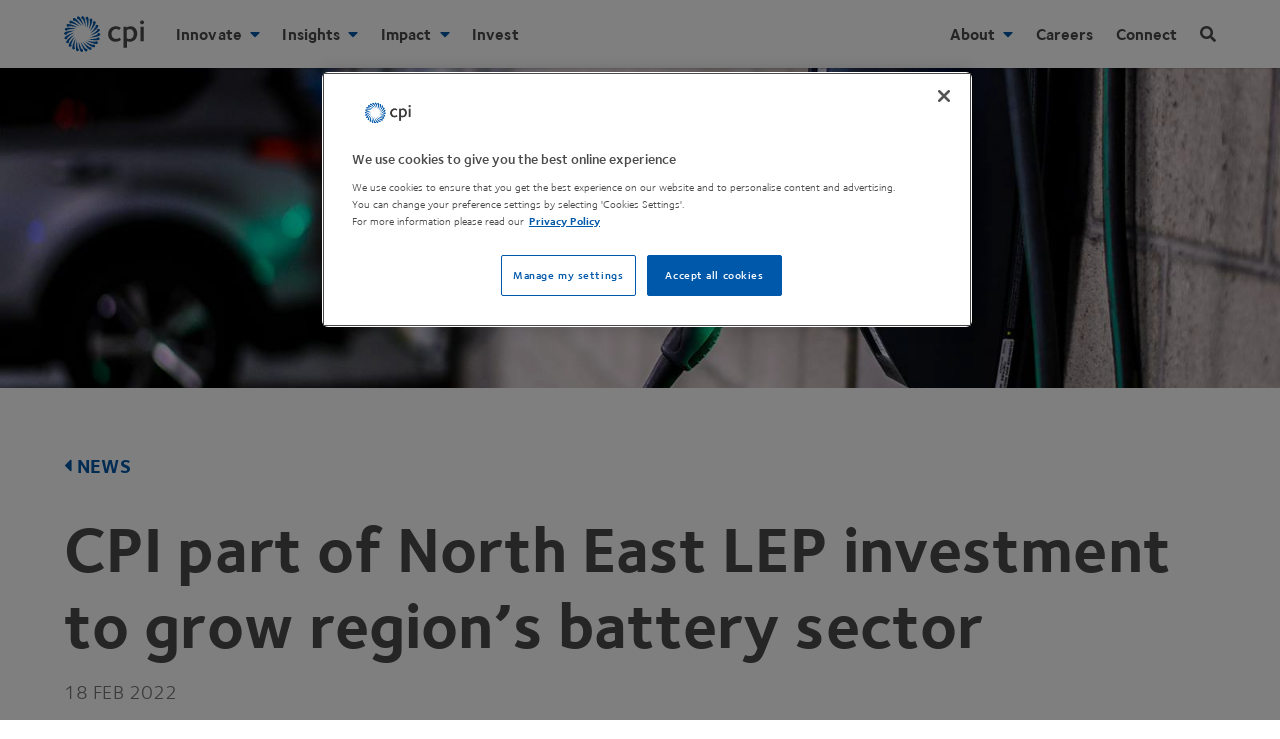

--- FILE ---
content_type: text/html; charset=UTF-8
request_url: https://www.uk-cpi.com/news/cpi-part-of-north-east-lep-investment-to-grow-regions-battery-sector
body_size: 36267
content:
<!DOCTYPE html><html
lang="en" prefix="og: https://ogp.me/ns# fb: https://ogp.me/ns/fb#"><head><link
rel="dns-prefetch" href="https://www.uk-cpi.com/"><link
rel="preconnect" href="https://www.uk-cpi.com/" crossorigin><meta
charset="utf-8"><meta
name="viewport" content="width=device-width, minimum-scale=1.0, viewport-fit=cover"><link
rel="manifest" href="https://www.uk-cpi.com/manifest.json"><link
rel="yandex-tableau-widget" href="https://www.uk-cpi.com/img/site/yandex-browser-manifest.json"><meta
name="mobile-web-app-capable" content="yes"><meta
name="apple-mobile-web-app-capable" content="yes"><meta
name="application-name" content="CPI"><meta
name="apple-mobile-web-app-title" content="CPI"><meta
name="theme-color" content="0058AA"><meta
name="msapplication-navbutton-color" content="0058AA"><meta
name="apple-mobile-web-app-status-bar-style" content="black-translucent"><meta
name="msapplication-starturl" content="https://www.uk-cpi.com"><meta
name="viewport" content="width=device-width, initial-scale=1, shrink-to-fit=no"><meta
name="msapplication-TileColor" content="#0058AA"><meta
name="msapplication-TileImage" content="https://www.uk-cpi.com/img/site/mstile-144x144.png"><meta
name="msapplication-config" content="https://www.uk-cpi.com/img/site/browserconfig.xml"><link
rel="icon" sizes="36x36" href="https://www.uk-cpi.com/img/site/android-chrome-36x36.png"><link
rel="apple-touch-icon" sizes="36x36" href="https://www.uk-cpi.com/img/site/android-chrome-36x36.png"><link
rel="icon" sizes="48x48" href="https://www.uk-cpi.com/img/site/android-chrome-48x48.png"><link
rel="apple-touch-icon" sizes="48x48" href="https://www.uk-cpi.com/img/site/android-chrome-48x48.png"><link
rel="icon" sizes="72x72" href="https://www.uk-cpi.com/img/site/android-chrome-72x72.png"><link
rel="apple-touch-icon" sizes="72x72" href="https://www.uk-cpi.com/img/site/android-chrome-72x72.png"><link
rel="icon" sizes="96x96" href="https://www.uk-cpi.com/img/site/android-chrome-96x96.png"><link
rel="apple-touch-icon" sizes="96x96" href="https://www.uk-cpi.com/img/site/android-chrome-96x96.png"><link
rel="icon" sizes="144x144" href="https://www.uk-cpi.com/img/site/android-chrome-144x144.png"><link
rel="apple-touch-icon" sizes="144x144" href="https://www.uk-cpi.com/img/site/android-chrome-144x144.png"><link
rel="icon" sizes="192x192" href="https://www.uk-cpi.com/img/site/android-chrome-192x192.png"><link
rel="apple-touch-icon" sizes="192x192" href="https://www.uk-cpi.com/img/site/android-chrome-192x192.png"><link
rel="icon" sizes="256x256" href="https://www.uk-cpi.com/img/site/android-chrome-256x256.png"><link
rel="apple-touch-icon" sizes="256x256" href="https://www.uk-cpi.com/img/site/android-chrome-256x256.png"><link
rel="icon" sizes="384x384" href="https://www.uk-cpi.com/img/site/android-chrome-384x384.png"><link
rel="apple-touch-icon" sizes="384x384" href="https://www.uk-cpi.com/img/site/android-chrome-384x384.png"><link
rel="icon" sizes="512x512" href="https://www.uk-cpi.com/img/site/android-chrome-512x512.png"><link
rel="apple-touch-icon" sizes="512x512" href="https://www.uk-cpi.com/img/site/android-chrome-512x512.png"><link
rel="icon" sizes="57x57" href="https://www.uk-cpi.com/img/site/apple-touch-icon-57x57.png"><link
rel="apple-touch-icon" sizes="57x57" href="https://www.uk-cpi.com/img/site/apple-touch-icon-57x57.png"><link
rel="icon" sizes="60x60" href="https://www.uk-cpi.com/img/site/apple-touch-icon-60x60.png"><link
rel="apple-touch-icon" sizes="60x60" href="https://www.uk-cpi.com/img/site/apple-touch-icon-60x60.png"><link
rel="icon" sizes="76x76" href="https://www.uk-cpi.com/img/site/apple-touch-icon-76x76.png"><link
rel="apple-touch-icon" sizes="76x76" href="https://www.uk-cpi.com/img/site/apple-touch-icon-76x76.png"><link
rel="icon" sizes="120x120" href="https://www.uk-cpi.com/img/site/apple-touch-icon-120x120.png"><link
rel="apple-touch-icon" sizes="120x120" href="https://www.uk-cpi.com/img/site/apple-touch-icon-120x120.png"><link
rel="icon" sizes="152x152" href="https://www.uk-cpi.com/img/site/apple-touch-icon-152x152.png"><link
rel="apple-touch-icon" sizes="152x152" href="https://www.uk-cpi.com/img/site/apple-touch-icon-152x152.png"><link
rel="icon" sizes="180x180" href="https://www.uk-cpi.com/img/site/apple-touch-icon-180x180.png"><link
rel="apple-touch-icon" sizes="180x180" href="https://www.uk-cpi.com/img/site/apple-touch-icon-180x180.png"><link
rel="icon" type="image/png" sizes="228x228" href="https://www.uk-cpi.com/img/site/coast-228x228.png"><link
rel="icon" type="image/png" sizes="32x32" href="https://www.uk-cpi.com/img/site/favicon-32x32.png"><link
rel="icon" type="image/png" sizes="16x16" href="https://www.uk-cpi.com/img/site/favicon-16x16.png"><link
rel="mask-icon" href="https://www.uk-cpi.com/img/site/safari-pinned-tab.svg" color="#0058AA"><link
rel="shortcut icon" href="https://www.uk-cpi.com/img/site/favicon.ico"> <script rel="preconnect" src="https://ajax.googleapis.com/ajax/libs/jquery/3.6.0/jquery.min.js"></script> <!--[if lte IE 8]> <script charset="utf-8" type="text/javascript" src="//js.hsforms.net/forms/v2-legacy.js"></script> <![endif]--> <script rel="preconnect" charset="utf-8" type="text/javascript" src="//js.hsforms.net/forms/v2.js"></script> <script>function tabParentHeight(){$(".tab-section").each(function(){var e=$(this).outerHeight(),s=$(this).find(".tab-content:first").outerHeight();s>e&&$(this).css({height:s+"px"})})}$(window).on("load",function(){tabParentHeight()}),$(window).resize(function(){tabParentHeight()}),$(document).resize(function(){tabParentHeight()}),$(document).ready(function(){$(".announcement-banner-hide").on("click",function(){$(".announcement-banner").addClass("dn"),$(".announcement-banner").removeClass("flex"),sessionStorage.setItem("banner-clicked-close","yes")}),$(function(){"yes"===sessionStorage.getItem("banner-clicked-close")&&($(".announcement-banner").removeClass("flex"),$(".announcement-banner").addClass("dn"))}),tabParentHeight(),$("a").not('[href*="mailto:"]').each(function(){var e=new RegExp("/"+window.location.host+"/");e.test(this.href)||$(this).attr("target","_blank")});var e=$(".dropdown"),s=$(".mobile-child > a"),a=$(window);$(".hamburger-icon").click(function(){$(".search").removeClass("is-visible"),$(".navbar").toggleClass("show-nav"),$(".nav-items").toggleClass("db"),$(".overlay").addClass("show-overlay"),$(".navbar").hasClass("show-nav")||$(".overlay").toggleClass("show-overlay"),"ontouchstart"in document.documentElement?e.removeClass("child"):e.addClass("child"),window.PointerEvent?e.removeClass("child"):e.addClass("child"),a.width()<1120?e.removeClass("child"):e.addClass("child")}),s.on("click",function(n){e.removeClass("child"),e.not($(this).next(".dropdown")).removeClass("open"),s.not($(this)).removeClass("active-link"),$(this).next(".dropdown").toggleClass("open"),$(this).toggleClass("active-link"),"ontouchstart"in document.documentElement&&(n.preventDefault(),n.stopPropagation()),a.width()<1120&&(n.preventDefault(),n.stopPropagation())}),$(".search-icon").click(function(){$(".navbar").removeClass("show-nav"),$(".nav-items").removeClass("db"),$(".search").toggleClass("is-visible"),$(".overlay").addClass("show-overlay"),$("input[name='q']").focus(),$(".search").hasClass("is-visible")||$(".overlay").toggleClass("show-overlay")}),$(".overlay").click(function(){$(".search").hasClass("is-visible")&&($(".search").toggleClass("is-visible"),$(".overlay").toggleClass("show-overlay")),$(".navbar").hasClass("show-nav")&&($(".navbar").toggleClass("show-nav"),$(".nav-items").toggleClass("db"),$(".overlay").toggleClass("show-overlay"))}),$("section a.tab-link").click(function(e){e.preventDefault();var s=100;$(this).parent().children("a").each(function(e){s+=$(this).outerHeight()}),$(this).addClass("active"),$(this).siblings().removeClass("active");var a=$(this).next("div").outerHeight();$(window).width()>=480&&(a>s?$(this).closest("section").height(a):$(this).closest("section").height(s))})});"serviceWorker"in navigator&&window.addEventListener("load",function(){navigator.serviceWorker.register("/sw.js",{scope:"/"}).then(function(e){console.log("ServiceWorker registration successful with scope: ",e.scope),navigator.serviceWorker.controller&&navigator.serviceWorker.controller.postMessage({command:"trimCaches"})})["catch"](function(e){console.log("ServiceWorker registration failed: ",e)})});!function(e,t){"function"==typeof define&&define.amd?define(t):"object"==typeof exports?module.exports=t():e.Cookie=t()}(this,function(){"use strict";function e(t,n,o){return void 0===n?e.get(t):void(null===n?e.remove(t):e.set(t,n,o))}function t(e){return e.replace(/[.*+?^$|[\](){}\\-]/g,"\\$&")}function n(e){var t="";for(var n in e)if(e.hasOwnProperty(n)){if("expires"===n){var r=e[n];"object"!=typeof r&&(r+="number"==typeof r?"D":"",r=o(r)),e[n]=r.toUTCString()}if("secure"===n){if(!e[n])continue;t+=";"+n}t+=";"+n+"="+e[n]}return e.hasOwnProperty("path")||(t+=";path=/"),t}function o(e){var t=new Date,n=e.charAt(e.length-1),o=parseInt(e,10);switch(n){case"Y":t.setFullYear(t.getFullYear()+o);break;case"M":t.setMonth(t.getMonth()+o);break;case"D":t.setDate(t.getDate()+o);break;case"h":t.setHours(t.getHours()+o);break;case"m":t.setMinutes(t.getMinutes()+o);break;case"s":t.setSeconds(t.getSeconds()+o);break;default:t=new Date(e)}return t}return e.enabled=function(){var t,n="__test_key";return document.cookie=n+"=1",t=!!document.cookie,t&&e.remove(n),t},e.get=function(e,n){if("string"!=typeof e||!e)return null;e="(?:^|; )"+t(e)+"(?:=([^;]*?))?(?:;|$)";var o=new RegExp(e),r=o.exec(document.cookie);return null!==r?n?r[1]:decodeURIComponent(r[1]):null},e.getRaw=function(t){return e.get(t,!0)},e.set=function(e,t,o,r){o!==!0&&(r=o,o=!1),r=n(r?r:{});var u=e+"="+(o?t:encodeURIComponent(t))+r;document.cookie=u},e.setRaw=function(t,n,o){e.set(t,n,!0,o)},e.remove=function(t){e.set(t,"a",{expires:new Date})},e});function handleFirstTab(e){9===e.keyCode&&(document.body.classList.add("user-is-tabbing"),window.removeEventListener("keydown",handleFirstTab),window.addEventListener("mousedown",handleMouseDownOnce))}function handleMouseDownOnce(){document.body.classList.remove("user-is-tabbing"),window.removeEventListener("mousedown",handleMouseDownOnce),window.addEventListener("keydown",handleFirstTab)}window.addEventListener("keydown",handleFirstTab);!function(o){"object"==typeof module&&"object"==typeof module.exports?o(require("jquery"),window,document):o(jQuery,window,document)}(function(o,t,i,e){var s=[],l=function(){return s.length?s[s.length-1]:null},n=function(){var o,t=!1;for(o=s.length-1;o>=0;o--)s[o].$blocker&&(s[o].$blocker.toggleClass("current",!t).toggleClass("behind",t),t=!0)};o.modal=function(t,i){var e,n;if(this.$body=o("body"),this.options=o.extend({},o.modal.defaults,i),this.options.doFade=!isNaN(parseInt(this.options.fadeDuration,10)),this.$blocker=null,this.options.closeExisting)for(;o.modal.isActive();)o.modal.close();if(s.push(this),t.is("a"))if(n=t.attr("href"),this.anchor=t,/^#/.test(n)){if(this.$elm=o(n),1!==this.$elm.length)return null;this.$body.append(this.$elm),this.open()}else this.$elm=o("<div>"),this.$body.append(this.$elm),e=function(o,t){t.elm.remove()},this.showSpinner(),t.trigger(o.modal.AJAX_SEND),o.get(n).done(function(i){if(o.modal.isActive()){t.trigger(o.modal.AJAX_SUCCESS);var s=l();s.$elm.empty().append(i).on(o.modal.CLOSE,e),s.hideSpinner(),s.open(),t.trigger(o.modal.AJAX_COMPLETE)}}).fail(function(){t.trigger(o.modal.AJAX_FAIL);var i=l();i.hideSpinner(),s.pop(),t.trigger(o.modal.AJAX_COMPLETE)});else this.$elm=t,this.anchor=t,this.$body.append(this.$elm),this.open()},o.modal.prototype={constructor:o.modal,open:function(){var t=this;this.block(),this.anchor.blur(),this.options.doFade?setTimeout(function(){t.show()},this.options.fadeDuration*this.options.fadeDelay):this.show(),o(i).off("keydown.modal").on("keydown.modal",function(o){var t=l();27===o.which&&t.options.escapeClose&&t.close()}),this.options.clickClose&&this.$blocker.click(function(t){t.target===this&&o.modal.close()})},close:function(){s.pop(),this.unblock(),this.hide(),o.modal.isActive()||o(i).off("keydown.modal")},block:function(){this.$elm.trigger(o.modal.BEFORE_BLOCK,[this._ctx()]),this.$body.css("overflow","hidden"),this.$blocker=o('<div class="'+this.options.blockerClass+' blocker current"></div>').appendTo(this.$body),n(),this.options.doFade&&this.$blocker.css("opacity",0).animate({opacity:1},this.options.fadeDuration),this.$elm.trigger(o.modal.BLOCK,[this._ctx()])},unblock:function(t){!t&&this.options.doFade?this.$blocker.fadeOut(this.options.fadeDuration,this.unblock.bind(this,!0)):(this.$blocker.children().appendTo(this.$body),this.$blocker.remove(),this.$blocker=null,n(),o.modal.isActive()||this.$body.css("overflow",""))},show:function(){this.$elm.trigger(o.modal.BEFORE_OPEN,[this._ctx()]),this.options.showClose&&(this.closeButton=o('<a href="#close-modal" rel="modal:close" class="close-modal link blue hover-teal no-underline d '+this.options.closeClass+'">'+this.options.closeText+' <i class="fas fa-times"></i></a>'),this.$elm.append(this.closeButton)),this.$elm.addClass(this.options.modalClass).appendTo(this.$blocker),this.options.doFade?this.$elm.css({opacity:0,display:"inline-block"}).animate({opacity:1},this.options.fadeDuration):this.$elm.css("display","inline-block"),this.$elm.trigger(o.modal.OPEN,[this._ctx()])},hide:function(){this.$elm.trigger(o.modal.BEFORE_CLOSE,[this._ctx()]),this.closeButton&&this.closeButton.remove();var t=this;this.options.doFade?this.$elm.fadeOut(this.options.fadeDuration,function(){t.$elm.trigger(o.modal.AFTER_CLOSE,[t._ctx()])}):this.$elm.hide(0,function(){t.$elm.trigger(o.modal.AFTER_CLOSE,[t._ctx()])}),this.$elm.trigger(o.modal.CLOSE,[this._ctx()])},showSpinner:function(){this.options.showSpinner&&(this.spinner=this.spinner||o('<div class="'+this.options.modalClass+'-spinner"></div>').append(this.options.spinnerHtml),this.$body.append(this.spinner),this.spinner.show())},hideSpinner:function(){this.spinner&&this.spinner.remove()},_ctx:function(){return{elm:this.$elm,$elm:this.$elm,$blocker:this.$blocker,options:this.options,$anchor:this.anchor}}},o.modal.close=function(t){if(o.modal.isActive()){t&&t.preventDefault();var i=l();return i.close(),i.$elm}},o.modal.isActive=function(){return s.length>0},o.modal.getCurrent=l,o.modal.defaults={closeExisting:!0,escapeClose:!0,clickClose:!0,closeText:"Close",closeClass:"",modalClass:"modal",blockerClass:"jquery-modal",spinnerHtml:'<div class="rect1"></div><div class="rect2"></div><div class="rect3"></div><div class="rect4"></div>',showSpinner:!0,showClose:!0,fadeDuration:null,fadeDelay:1},o.modal.BEFORE_BLOCK="modal:before-block",o.modal.BLOCK="modal:block",o.modal.BEFORE_OPEN="modal:before-open",o.modal.OPEN="modal:open",o.modal.BEFORE_CLOSE="modal:before-close",o.modal.CLOSE="modal:close",o.modal.AFTER_CLOSE="modal:after-close",o.modal.AJAX_SEND="modal:ajax:send",o.modal.AJAX_SUCCESS="modal:ajax:success",o.modal.AJAX_FAIL="modal:ajax:fail",o.modal.AJAX_COMPLETE="modal:ajax:complete",o.fn.modal=function(t){return 1===this.length&&new o.modal(this,t),this},o(i).on("click.modal",'a[rel~="modal:close"]',o.modal.close),o(i).on("click.modal",'a[rel~="modal:open"]',function(t){t.preventDefault(),o(this).modal()})});
/*! lazysizes - v2.0.7 */
!function(a,b){var c=b(a,a.document);a.lazySizes=c,"object"==typeof module&&module.exports&&(module.exports=c)}(window,function(a,b){"use strict";if(b.getElementsByClassName){var c,d=b.documentElement,e=a.Date,f=a.HTMLPictureElement,g="addEventListener",h="getAttribute",i=a[g],j=a.setTimeout,k=a.requestAnimationFrame||j,l=a.requestIdleCallback,m=/^picture$/i,n=["load","error","lazyincluded","_lazyload responsive-imged"],o={},p=Array.prototype.forEach,q=function(a,b){return o[b]||(o[b]=new RegExp("(\\s|^)"+b+"(\\s|$)")),o[b].test(a[h]("class")||"")&&o[b]},r=function(a,b){q(a,b)||a.setAttribute("class",(a[h]("class")||"").trim()+" "+b)},s=function(a,b){var c;(c=q(a,b))&&a.setAttribute("class",(a[h]("class")||"").replace(c," "))},t=function(a,b,c){var d=c?g:"removeEventListener";c&&t(a,b),n.forEach(function(c){a[d](c,b)})},u=function(a,c,d,e,f){var g=b.createEvent("CustomEvent");return g.initCustomEvent(c,!e,!f,d||{}),a.dispatchEvent(g),g},v=function(b,d){var e;!f&&(e=a.picturefill||c.pf)?e({reevaluate:!0,elements:[b]}):d&&d.src&&(b.src=d.src)},w=function(a,b){return(getComputedStyle(a,null)||{})[b]},x=function(a,b,d){for(d=d||a.offsetWidth;d<c.minSize&&b&&!a._lazysizesWidth;)d=b.offsetWidth,b=b.parentNode;return d},y=function(){var a,c,d=[],e=function(){var b;for(a=!0,c=!1;d.length;)b=d.shift(),b[0].apply(b[1],b[2]);a=!1},f=function(f){a?f.apply(this,arguments):(d.push([f,this,arguments]),c||(c=!0,(b.hidden?j:k)(e)))};return f._lsFlush=e,f}(),z=function(a,b){return b?function(){y(a)}:function(){var b=this,c=arguments;y(function(){a.apply(b,c)})}},A=function(a){var b,c=0,d=125,f=666,g=f,h=function(){b=!1,c=e.now(),a()},i=l?function(){l(h,{timeout:g}),g!==f&&(g=f)}:z(function(){j(h)},!0);return function(a){var f;(a=a===!0)&&(g=44),b||(b=!0,f=d-(e.now()-c),0>f&&(f=0),a||9>f&&l?i():j(i,f))}},B=function(a){var b,c,d=99,f=function(){b=null,a()},g=function(){var a=e.now()-c;d>a?j(g,d-a):(l||f)(f)};return function(){c=e.now(),b||(b=j(g,d))}},C=function(){var f,k,l,n,o,x,C,E,F,G,H,I,J,K,L,M=/^img$/i,N=/^iframe$/i,O="onscroll"in a&&!/glebot/.test(navigator.userAgent),P=0,Q=0,R=0,S=-1,T=function(a){R--,a&&a.target&&t(a.target,T),(!a||0>R||!a.target)&&(R=0)},U=function(a,c){var e,f=a,g="hidden"==w(b.body,"visibility")||"hidden"!=w(a,"visibility");for(F-=c,I+=c,G-=c,H+=c;g&&(f=f.offsetParent)&&f!=b.body&&f!=d;)g=(w(f,"opacity")||1)>0,g&&"visible"!=w(f,"overflow")&&(e=f.getBoundingClientRect(),g=H>e.left&&G<e.right&&I>e.top-1&&F<e.bottom+1);return g},V=function(){var a,e,g,i,j,m,n,p,q;if((o=c.loadMode)&&8>R&&(a=f.length)){e=0,S++,null==K&&("expand"in c||(c.expand=d.clientHeight>500&&d.clientWidth>500?500:370),J=c.expand,K=J*c.expFactor),K>Q&&1>R&&S>2&&o>2&&!b.hidden?(Q=K,S=0):Q=o>1&&S>1&&6>R?J:P;for(;a>e;e++)if(f[e]&&!f[e]._lazyRace)if(O)if((p=f[e][h]("data-expand"))&&(m=1*p)||(m=Q),q!==m&&(C=innerWidth+m*L,E=innerHeight+m,n=-1*m,q=m),g=f[e].getBoundingClientRect(),(I=g.bottom)>=n&&(F=g.top)<=E&&(H=g.right)>=n*L&&(G=g.left)<=C&&(I||H||G||F)&&(l&&3>R&&!p&&(3>o||4>S)||U(f[e],m))){if(ba(f[e]),j=!0,R>9)break}else!j&&l&&!i&&4>R&&4>S&&o>2&&(k[0]||c.preloadAfterLoad)&&(k[0]||!p&&(I||H||G||F||"auto"!=f[e][h](c.sizesAttr)))&&(i=k[0]||f[e]);else ba(f[e]);i&&!j&&ba(i)}},W=A(V),X=function(a){r(a.target,c.loadedClass),s(a.target,c.loadingClass),t(a.target,Z)},Y=z(X),Z=function(a){Y({target:a.target})},$=function(a,b){try{a.contentWindow.location.replace(b)}catch(c){a.src=b}},_=function(a){var b,d,e=a[h](c.srcsetAttr);(b=c.customMedia[a[h]("data-media")||a[h]("media")])&&a.setAttribute("media",b),e&&a.setAttribute("srcset",e),b&&(d=a.parentNode,d.insertBefore(a.cloneNode(),a),d.removeChild(a))},aa=z(function(a,b,d,e,f){var g,i,k,l,o,q;(o=u(a,"lazybeforeunveil",b)).defaultPrevented||(e&&(d?r(a,c.autosizesClass):a.setAttribute("sizes",e)),i=a[h](c.srcsetAttr),g=a[h](c.srcAttr),f&&(k=a.parentNode,l=k&&m.test(k.nodeName||"")),q=b.firesLoad||"src"in a&&(i||g||l),o={target:a},q&&(t(a,T,!0),clearTimeout(n),n=j(T,2500),r(a,c.loadingClass),t(a,Z,!0)),l&&p.call(k.getElementsByTagName("source"),_),i?a.setAttribute("srcset",i):g&&!l&&(N.test(a.nodeName)?$(a,g):a.src=g),(i||l)&&v(a,{src:g})),y(function(){a._lazyRace&&delete a._lazyRace,s(a,c.lazyClass),(!q||a.complete)&&(q?T(o):R--,X(o))})}),ba=function(a){var b,d=M.test(a.nodeName),e=d&&(a[h](c.sizesAttr)||a[h]("sizes")),f="auto"==e;(!f&&l||!d||!a.src&&!a.srcset||a.complete||q(a,c.errorClass))&&(b=u(a,"lazyunveilread").detail,f&&D.updateElem(a,!0,a.offsetWidth),a._lazyRace=!0,R++,aa(a,b,f,e,d))},ca=function(){if(!l){if(e.now()-x<999)return void j(ca,999);var a=B(function(){c.loadMode=3,W()});l=!0,c.loadMode=3,W(),i("scroll",function(){3==c.loadMode&&(c.loadMode=2),a()},!0)}};return{_:function(){x=e.now(),f=b.getElementsByClassName(c.lazyClass),k=b.getElementsByClassName(c.lazyClass+" "+c.preloadClass),L=c.hFac,i("scroll",W,!0),i("resize",W,!0),a.MutationObserver?new MutationObserver(W).observe(d,{childList:!0,subtree:!0,attributes:!0}):(d[g]("DOMNodeInserted",W,!0),d[g]("DOMAttrModified",W,!0),setInterval(W,999)),i("hashchange",W,!0),["focus","mouseover","click","load","transitionend","animationend","webkitAnimationEnd"].forEach(function(a){b[g](a,W,!0)}),/d$|^c/.test(b.readyState)?ca():(i("load",ca),b[g]("DOMContentLoaded",W),j(ca,2e4)),f.length?V():W()},checkElems:W,unveil:ba}}(),D=function(){var a,d=z(function(a,b,c,d){var e,f,g;if(a._lazysizesWidth=d,d+="px",a.setAttribute("sizes",d),m.test(b.nodeName||""))for(e=b.getElementsByTagName("source"),f=0,g=e.length;g>f;f++)e[f].setAttribute("sizes",d);c.detail.dataAttr||v(a,c.detail)}),e=function(a,b,c){var e,f=a.parentNode;f&&(c=x(a,f,c),e=u(a,"lazybeforesizes",{width:c,dataAttr:!!b}),e.defaultPrevented||(c=e.detail.width,c&&c!==a._lazysizesWidth&&d(a,f,e,c)))},f=function(){var b,c=a.length;if(c)for(b=0;c>b;b++)e(a[b])},g=B(f);return{_:function(){a=b.getElementsByClassName(c.autosizesClass),i("resize",g)},checkElems:g,updateElem:e}}(),E=function(){E.i||(E.i=!0,D._(),C._())};return function(){var b,d={lazyClass:"lazyload responsive-img",loadedClass:"lazyload responsive-imged",loadingClass:"lazyload responsive-imging",preloadClass:"lazypreload",errorClass:"lazyerror",autosizesClass:"lazyautosizes",srcAttr:"data-src",srcsetAttr:"data-srcset",sizesAttr:"data-sizes",minSize:40,customMedia:{},init:!0,expFactor:1.5,hFac:.8,loadMode:2};c=a.lazySizesConfig||a.lazysizesConfig||{};for(b in d)b in c||(c[b]=d[b]);a.lazySizesConfig=c,j(function(){c.init&&E()})}(),{cfg:c,autoSizer:D,loader:C,init:E,uP:v,aC:r,rC:s,hC:q,fire:u,gW:x,rAF:y}}});</script> <style>html{line-height:1.15;-ms-text-size-adjust:100%;-webkit-text-size-adjust:100%}body{margin:0}header,nav,section{display:block}h1{font-size:2em;margin:.67em 0}main{display:block}a{background-color:transparent;-webkit-text-decoration-skip:objects}video{display:inline-block}img{border-style:none}svg:not(:root){overflow:hidden}button,input{font-family:sans-serif;font-size:100%;line-height:1.15;margin:0}button,input{overflow:visible}button{text-transform:none}[type=submit],button,html [type=button]{-webkit-appearance:button}[type=button]::-moz-focus-inner,[type=submit]::-moz-focus-inner,button::-moz-focus-inner{border-style:none;padding:0}[type=button]:-moz-focusring,[type=submit]:-moz-focusring,button:-moz-focusring{outline:1px dotted ButtonText}[type=checkbox]{-webkit-box-sizing:border-box;box-sizing:border-box;padding:0}[type=search]{-webkit-appearance:textfield;outline-offset:-2px}[type=search]::-webkit-search-cancel-button,[type=search]::-webkit-search-decoration{-webkit-appearance:none}::-webkit-file-upload-button{-webkit-appearance:button;font:inherit}template{display:none}.border-box,a,body,div,form,h1,h2,h3,h4,header,html,input[type=text],li,main,p,section,ul{-webkit-box-sizing:border-box;box-sizing:border-box}.aspect-ratio{height:0;position:relative}.aspect-ratio--16x9{padding-bottom:56.25%}.aspect-ratio--object{position:absolute;top:0;right:0;bottom:0;left:0;width:100%;height:100%;z-index:100}img{max-width:100%}.ba{border-style:solid;border-width:1px}.bn{border-style:none;border-width:0}.br0{border-radius:0}.br2{border-radius:.25rem}.right-0{right:0}.left-0{left:0}.dn{display:none}.db{display:block}.dib{display:inline-block}.dtc{display:table-cell}.fr{float:right}.sans-serif{font-family:helvetica,"helvetica neue",arial,sans-serif}.h-100{height:100%}.h-auto{height:auto}.link{text-decoration:none}.list{list-style-type:none}.w3{width:4rem}.w-100{width:100%}@media screen and (min-width:50em) and (max-width:70em){.w-75-l{width:75%}}.absolute{position:absolute}.fixed{position:fixed}.pa0{padding:0}.pa3{padding:1rem}.pb1{padding-bottom:.25rem}.pb4{padding-bottom:2rem}.pt3{padding-top:1rem}.pv2{padding-top:.5rem;padding-bottom:.5rem}.ph3{padding-left:1rem;padding-right:1rem}.ma0{margin:0}.mr3{margin-right:1rem}.mb3{margin-bottom:1rem}.mb5{margin-bottom:4rem}.mt3{margin-top:1rem}.mt4{margin-top:2rem}.mt5{margin-top:4rem}.mv0{margin-top:0;margin-bottom:0}@media screen and (min-width:30em){.ml2-ns{margin-left:.5rem}.mr5-ns{margin-right:4rem}.mt6-ns{margin-top:8rem}}@media screen and (min-width:30em) and (max-width:50em){.ph4-m{padding-left:2rem;padding-right:2rem}.mr4-m{margin-right:2rem}}@media screen and (min-width:50em) and (max-width:70em){.ph5-l{padding-left:4rem;padding-right:4rem}}.tl{text-align:left}.tc{text-align:center}.f4{font-size:1.5rem}.f5{font-size:1.25rem}.f6{font-size:1.125rem}@media screen and (min-width:50em) and (max-width:70em){.f4-l{font-size:1.5rem}}.measure{max-width:30em}.center{margin-right:auto;margin-left:auto}.v-mid{vertical-align:middle}.z-5{z-index:5}.z-999{z-index:999}.z-9999{z-index:9999}@media screen and (min-width:70em){.dn-xl{display:none}.dib-xl{display:inline-block}.dt-xl{display:table}.dtc-xl{display:table-cell}}@media screen and (min-width:70em){.fr-xl{float:right}}.list li{margin-bottom:.25rem}@media screen and (min-width:70em){.ph5-xl{padding-left:4rem;padding-right:4rem}.ml4-xl{margin-left:2rem}}@media screen and (min-width:70em){.f2-xl{font-size:2.5rem}.f4-xl{font-size:1.5rem}}.b--black-10{border-color:rgba(0,0,0,.1)}.b{font-family:"Foundry Sterling",helvetica,"helvetica neue",arial,sans-serif;font-weight:700}.d{font-family:"Foundry Sterling",helvetica,"helvetica neue",arial,sans-serif;font-weight:700}.h-100{height:100%}.h-auto{height:auto}.w3{width:4rem}.w-100{width:100%}@media screen and (min-width:50em) and (max-width:70em){.w-75-l{width:75%}}@media screen and (min-width:70em){.w-50-xl{width:50%}}.grey{color:#4a4a4a}.grey-80{color:rgba(60,60,59,.8)}.blue{color:#0058aa}.bg-white{background-color:#fff}.fill-grey{fill:#4a4a4a}.fill-blue{fill:#0058aa}.hide-child .child{display:none;opacity:0}.grow{-moz-osx-font-smoothing:grayscale;-webkit-backface-visibility:hidden;backface-visibility:hidden;-webkit-transform:translateZ(0);transform:translateZ(0)}html{-moz-osx-font-smoothing:grayscale;-webkit-font-smoothing:antialiased;font-smoothing:antialiased;font-weight:400}@-moz-document url-prefix(){body{font-weight:lighter!important}}body{font-family:"Foundry Sterling",helvetica,"helvetica neue",arial,sans-serif;font-size:16px;font-weight:400;-webkit-font-smoothing:antialiased;line-height:1.4;letter-spacing:.1px;color:#4a4a4a}h1,h2,h3,h4{font-family:"Foundry Sterling",helvetica,"helvetica neue",arial,sans-serif;line-height:1.2;font-weight:700}p{margin-top:0}i{font-family:"Foundry Sterling",helvetica,"helvetica neue",arial,sans-serif}.sr-only{position:absolute;clip:rect(1px,1px,1px,1px);padding:0;border:0;height:1px;width:1px;overflow:hidden}svg{width:100%;height:100%}.overlay{position:fixed;z-index:998;height:100%;width:100%;top:0;left:0;visibility:hidden;opacity:0;-webkit-backface-visibility:hidden;backface-visibility:hidden;background-color:rgba(0,88,170,.9);overflow-y:auto;-webkit-overflow-scrolling:touch;display:block}.modal{display:none;vertical-align:middle;position:relative;z-index:2;-webkit-box-sizing:border-box;box-sizing:border-box;background:#fff;padding:15px 30px;-webkit-box-shadow:0 1px 1px rgba(10,10,10,.1);box-shadow:0 1px 1px rgba(10,10,10,.1);text-align:left}button,input{font-family:"Foundry Sterling",helvetica,"helvetica neue",arial,sans-serif;font-weight:400}section{zoom:1;position:relative;height:auto;margin-top:1em}section:after,section:before{content:"";display:table}section:after{clear:both}.navbar{height:61px;line-height:2rem;-webkit-box-shadow:0 1px 1px rgba(10,10,10,.1);box-shadow:0 1px 1px rgba(10,10,10,.1)}.nav-buttons{top:6px;right:0}.navbar li.top-list{margin-right:1.4rem}.navbar li a{display:block;width:100%;border-top:1px solid rgba(60,60,59,.1);padding:.25rem 0;font-size:16px}.navbar .hide-child i{padding-left:.25rem}.dropdown ul{padding:.75rem 0;border-top:1px solid rgba(60,60,59,.1);line-height:1.5rem}.dropdown li a{display:inline-block;border:none;padding:.25rem 0 .25rem 1.25rem;line-height:1.5rem}.mobile-child .close{display:none;opacity:1}@media screen and (min-width:30em){main{padding-top:68px}.navbar{height:68px}.nav-buttons{top:10px;right:0}nav .logo{width:5rem;height:auto}}@media screen and (min-width:50em) and (max-width:70em){.dropdown li{display:-webkit-inline-box;display:-webkit-inline-flex;display:-ms-inline-flexbox;display:inline-flex;-webkit-box-orient:horizontal;-webkit-box-direction:normal;-webkit-flex-flow:row wrap;-ms-flex-flow:row wrap;flex-flow:row wrap;width:49%}}@media screen and (min-width:70em){.navbar{line-height:0;overflow:visible}.navbar li a{border:none;padding:0}.dropdown ul{border-top:none}.dropdown li{display:block;width:100%;border:none;padding:.2rem 0}.dropdown{position:absolute;background:0 0}.dropdown .spacer{position:absolute;margin-top:10px;display:block;height:15px;width:100%;background:#fff}.dropdown ul{position:relative;max-width:20rem;margin-top:25px;padding:0 1.4rem .9rem;border-radius:0 0 .5rem .5rem;border-right:1px solid rgba(60,60,59,.1);border-bottom:1px solid rgba(60,60,59,.1);border-left:1px solid rgba(60,60,59,.1);background:#fff;-webkit-box-shadow:0 1px 3px rgba(10,10,10,.1);box-shadow:0 1px 3px rgba(10,10,10,.1)}}input[type=search]::-ms-clear{display:none}input[type=search]::-webkit-search-cancel-button,input[type=search]::-webkit-search-decoration,input[type=search]::-webkit-search-results-button,input[type=search]::-webkit-search-results-decoration{display:none}input[type=search]::-webkit-input-placeholder{font-family:"Foundry Sterling",helvetica,"helvetica neue",arial,sans-serif}input[type=search]::-moz-placeholder{font-family:"Foundry Sterling",helvetica,"helvetica neue",arial,sans-serif}input[type=search]:-ms-input-placeholder{font-family:"Foundry Sterling",helvetica,"helvetica neue",arial,sans-serif}input[type=search]::-ms-input-placeholder{font-family:"Foundry Sterling",helvetica,"helvetica neue",arial,sans-serif}input[type=search]{font-family:"Foundry Sterling",helvetica,"helvetica neue",arial,sans-serif}.search{height:61px;top:61px;opacity:0;visibility:hidden;border-bottom:1px solid rgba(60,60,59,.1)}.search input{-webkit-box-shadow:inset 0 1px 0 #e2e3df,0 3px 6px rgba(0,0,0,.05);box-shadow:inset 0 1px 0 #e2e3df,0 3px 6px rgba(0,0,0,.05);-webkit-appearance:none;-moz-appearance:none;appearance:none;font-size:1.5rem}.search input::-webkit-input-placeholder{color:rgba(60,60,59,.4);font-size:1.5rem}.search input::-moz-placeholder{color:rgba(60,60,59,.4);font-size:1.5rem}.search input:-ms-input-placeholder{color:rgba(60,60,59,.4);font-size:1.5rem}.search input::-ms-input-placeholder{color:rgba(60,60,59,.4);font-size:1.5rem}@media screen and (min-width:30em){.search{height:68px;top:68px}}@media screen and (min-width:50em) and (max-width:70em){.search{height:90px}}@media screen and (min-width:70em){.search{height:120px}}.skip-to-content-link{position:absolute;top:0;left:50%;-webkit-transform:translate(-50%,-100%);-ms-transform:translate(-50%,-100%);transform:translate(-50%,-100%);padding:1.25rem;z-index:100;background:#0058aa;color:#fff;border-radius:0 0 .25rem .25rem;opacity:0}*,:after,:before{-webkit-box-sizing:border-box;box-sizing:border-box;border-width:0;border-style:solid;border-color:#f3f6fb}:after,:before{--tw-content:''}:host,html{line-height:1.5;-webkit-text-size-adjust:100%;-moz-tab-size:4;-o-tab-size:4;tab-size:4;font-family:Foundry Sterling,ui-sans-serif,system-ui,sans-serif,"Apple Color Emoji","Segoe UI Emoji","Segoe UI Symbol","Noto Color Emoji";-webkit-font-feature-settings:normal;font-feature-settings:normal;font-variation-settings:normal}body{margin:0;line-height:inherit}h1,h2,h3,h4{font-size:inherit;font-weight:inherit}a{color:inherit;text-decoration:inherit}button,input{font-family:inherit;-webkit-font-feature-settings:inherit;font-feature-settings:inherit;font-variation-settings:inherit;font-size:100%;font-weight:inherit;line-height:inherit;letter-spacing:inherit;color:inherit;margin:0;padding:0}button{text-transform:none}button{-webkit-appearance:button;background-color:transparent;background-image:none}:-moz-focusring{outline:auto}:-moz-ui-invalid{box-shadow:none}::-webkit-inner-spin-button,::-webkit-outer-spin-button{height:auto}[type=search]{-webkit-appearance:textfield;outline-offset:-2px}::-webkit-search-decoration{-webkit-appearance:none}::-webkit-file-upload-button{-webkit-appearance:button;font:inherit}h1,h2,h3,h4,p{margin:0}ul{list-style:none;margin:0;padding:0}input::-webkit-input-placeholder{opacity:1;color:#e6edf8}input::-moz-placeholder{opacity:1;color:#e6edf8}input:-ms-input-placeholder{opacity:1;color:#e6edf8}input::-ms-input-placeholder{opacity:1;color:#e6edf8}iframe,img,svg,video{display:block;vertical-align:middle}img,video{max-width:100%;height:auto}[type=search],[type=text]{-webkit-appearance:none;-moz-appearance:none;appearance:none;background-color:#fff;border-color:#e0e9f7;border-width:1px;border-radius:0;padding-top:.5rem;padding-right:.75rem;padding-bottom:.5rem;padding-left:.75rem;font-size:1rem;line-height:1.5rem;--tw-shadow:0 0 #0000}input::-webkit-input-placeholder{color:#e0e9f7;opacity:1}input::-moz-placeholder{color:#e0e9f7;opacity:1}input:-ms-input-placeholder{color:#e0e9f7;opacity:1}input::-ms-input-placeholder{color:#e0e9f7;opacity:1}::-webkit-datetime-edit-fields-wrapper{padding:0}::-webkit-date-and-time-value{min-height:1.5em}[type=checkbox]{-webkit-appearance:none;-moz-appearance:none;appearance:none;padding:0;-webkit-print-color-adjust:exact;color-adjust:exact;display:inline-block;vertical-align:middle;background-origin:border-box;-webkit-flex-shrink:0;-ms-flex-negative:0;flex-shrink:0;height:1rem;width:1rem;color:#004e98;background-color:#fff;border-color:#e0e9f7;border-width:1px;--tw-shadow:0 0 #0000}[type=checkbox]{border-radius:0}a{--tw-text-opacity:1;color:rgb(0 88 170/var(--tw-text-opacity))}:root{--color-text-icon:#676b74;--color-text-base:#171a22;--color-text-muted:#1d212a;--color-fill:#f4f4f5}*,:after,:before{--tw-border-spacing-x:0;--tw-border-spacing-y:0;--tw-translate-x:0;--tw-translate-y:0;--tw-rotate:0;--tw-skew-x:0;--tw-skew-y:0;--tw-scale-x:1;--tw-scale-y:1;--tw-scroll-snap-strictness:proximity;--tw-ring-offset-width:0px;--tw-ring-offset-color:#fff;--tw-ring-color:rgb(0 88 170/0.5);--tw-ring-offset-shadow:0 0 #0000;--tw-ring-shadow:0 0 #0000;--tw-shadow:0 0 #0000;--tw-shadow-colored:0 0 #0000}::-webkit-backdrop{--tw-border-spacing-x:0;--tw-border-spacing-y:0;--tw-translate-x:0;--tw-translate-y:0;--tw-rotate:0;--tw-skew-x:0;--tw-skew-y:0;--tw-scale-x:1;--tw-scale-y:1;--tw-scroll-snap-strictness:proximity;--tw-ring-offset-width:0px;--tw-ring-offset-color:#fff;--tw-ring-color:rgb(0 88 170/0.5);--tw-ring-offset-shadow:0 0 #0000;--tw-ring-shadow:0 0 #0000;--tw-shadow:0 0 #0000;--tw-shadow-colored:0 0 #0000}::backdrop{--tw-border-spacing-x:0;--tw-border-spacing-y:0;--tw-translate-x:0;--tw-translate-y:0;--tw-rotate:0;--tw-skew-x:0;--tw-skew-y:0;--tw-scale-x:1;--tw-scale-y:1;--tw-scroll-snap-strictness:proximity;--tw-ring-offset-width:0px;--tw-ring-offset-color:#fff;--tw-ring-color:rgb(0 88 170/0.5);--tw-ring-offset-shadow:0 0 #0000;--tw-ring-shadow:0 0 #0000;--tw-shadow:0 0 #0000;--tw-shadow-colored:0 0 #0000}*,:after,:before{-webkit-box-sizing:border-box;box-sizing:border-box}:root{-moz-tab-size:4;-o-tab-size:4;tab-size:4}html{line-height:1.15;-webkit-text-size-adjust:100%}body{margin:0;line-height:1.4}button,input{font-family:inherit;font-size:100%;line-height:1.15;margin:0}button{text-transform:none}[type=button],[type=submit],button{-webkit-appearance:button}::-moz-focus-inner{border-style:none;padding:0}:-moz-focusring{outline:1px dotted ButtonText}:-moz-ui-invalid{box-shadow:none}::-webkit-inner-spin-button,::-webkit-outer-spin-button{height:auto}[type=search]{-webkit-appearance:textfield;outline-offset:-2px}::-webkit-search-decoration{-webkit-appearance:none}::-webkit-file-upload-button{-webkit-appearance:button;font:inherit}img{border-style:solid}input::-webkit-input-placeholder{opacity:1;color:#9ca3af}input::-moz-placeholder{opacity:1;color:#9ca3af}input:-ms-input-placeholder{opacity:1;color:#9ca3af}input::-ms-input-placeholder{opacity:1;color:#9ca3af}button{border:none}h1,h2,h3,h4{font-size:inherit;margin:0}p{margin-bottom:20px}a{color:inherit;text-decoration:inherit}button,input{padding:0;line-height:inherit;color:inherit}iframe,img,svg,video{display:block;vertical-align:middle}img,video{max-width:100%;height:auto}.tw-absolute{position:absolute}.tw-relative{position:relative}.tw-inset-0{inset:0}.tw-z-\[1\]{z-index:1}.tw-z-\[2\]{z-index:2}.tw-mb-10{margin-bottom:2.5rem}.tw-mb-2{margin-bottom:.5rem}.tw-mb-2\.5{margin-bottom:.625rem}.tw-mb-8{margin-bottom:2rem}.tw-ml-0{margin-left:0}.tw-mr-3{margin-right:.75rem}.tw-mr-8{margin-right:2rem}.tw-mt-0{margin-top:0}.tw-mt-1{margin-top:.25rem}.tw-mt-32{margin-top:8rem}.tw-mt-4{margin-top:1rem}.tw-block{display:block}.tw-flex{display:-webkit-box;display:-webkit-flex;display:-ms-flexbox;display:flex}.tw-inline-flex{display:-webkit-inline-box;display:-webkit-inline-flex;display:-ms-inline-flexbox;display:inline-flex}.tw-h-8{height:2rem}.tw-h-\[37px\]{height:37px}.tw-h-full{height:100%}.tw-h-screen{height:100vh}.tw-w-14{width:3.5rem}.tw-w-4{width:1rem}.tw-w-8{width:2rem}.tw-w-full{width:100%}.tw-max-w-sm{max-width:24rem}.tw-translate-y-1{--tw-translate-y:.25rem;-webkit-transform:translate(var(--tw-translate-x),var(--tw-translate-y)) rotate(var(--tw-rotate)) skewX(var(--tw-skew-x)) skewY(var(--tw-skew-y)) scaleX(var(--tw-scale-x)) scaleY(var(--tw-scale-y));-ms-transform:translate(var(--tw-translate-x),var(--tw-translate-y)) rotate(var(--tw-rotate)) skewX(var(--tw-skew-x)) skewY(var(--tw-skew-y)) scaleX(var(--tw-scale-x)) scaleY(var(--tw-scale-y));transform:translate(var(--tw-translate-x),var(--tw-translate-y)) rotate(var(--tw-rotate)) skewX(var(--tw-skew-x)) skewY(var(--tw-skew-y)) scaleX(var(--tw-scale-x)) scaleY(var(--tw-scale-y))}.tw-flex-col{-webkit-box-orient:vertical;-webkit-box-direction:normal;-webkit-flex-direction:column;-ms-flex-direction:column;flex-direction:column}.tw-items-start{-webkit-box-align:start;-webkit-align-items:flex-start;-ms-flex-align:start;align-items:flex-start}.tw-items-center{-webkit-box-align:center;-webkit-align-items:center;-ms-flex-align:center;align-items:center}.tw-justify-start{-webkit-box-pack:start;-webkit-justify-content:flex-start;-ms-flex-pack:start;justify-content:flex-start}.tw-justify-center{-webkit-box-pack:center;-webkit-justify-content:center;-ms-flex-pack:center;justify-content:center}.tw-rounded-full{border-radius:9999px}.tw-border-b-\[1px\]{border-bottom-width:1px}.tw-border-white{--tw-border-opacity:1;border-color:rgb(255 255 255/var(--tw-border-opacity))}.tw-bg-gradient-to-b{background-image:-webkit-gradient(linear,left top,left bottom,from(var(--tw-gradient-stops)));background-image:-o-linear-gradient(top,var(--tw-gradient-stops));background-image:linear-gradient(to bottom,var(--tw-gradient-stops))}.tw-from-blue-600{--tw-gradient-from:#004e98 var(--tw-gradient-from-position);--tw-gradient-to:rgb(0 78 152/0) var(--tw-gradient-to-position);--tw-gradient-stops:var(--tw-gradient-from),var(--tw-gradient-to)}.tw-to-black-900{--tw-gradient-to:#13161b var(--tw-gradient-to-position)}.tw-object-cover{-o-object-fit:cover;object-fit:cover}.tw-px-0-important{padding-left:0!important;padding-right:0!important}.tw-px-4{padding-left:1rem;padding-right:1rem}.tw-px-8{padding-left:2rem;padding-right:2rem}.tw-py-2{padding-top:.5rem;padding-bottom:.5rem}.tw-pb-6{padding-bottom:1.5rem}.tw-font-sans{font-family:Foundry Sterling,ui-sans-serif,system-ui,sans-serif,"Apple Color Emoji","Segoe UI Emoji","Segoe UI Symbol","Noto Color Emoji"}.tw-text-2xl{font-size:1.5rem;line-height:2rem}.tw-text-\[28px\]{font-size:28px}.tw-text-lg{font-size:1.125rem;line-height:1.75rem}.tw-font-bold{font-weight:700}.tw-font-medium{font-weight:500}.tw-font-normal{font-weight:400}.tw-font-semibold{font-weight:600}.tw-leading-9{line-height:2.25rem}.tw-leading-\[34px\]{line-height:34px}.tw-tracking-tight{letter-spacing:-.025em}.tw-text-white{--tw-text-opacity:1;color:rgb(255 255 255/var(--tw-text-opacity))}.tw-opacity-50{opacity:.5}.tw-opacity-60{opacity:.6}.tw-opacity-90{opacity:.9}.tw-mix-blend-multiply{mix-blend-mode:multiply}.ot-floating-button .ot-floating-button__front button.ot-floating-button__open{padding:0 10px!important}@media (min-width:640px){.sm\:tw-ml-0{margin-left:0}.sm\:tw-h-\[43px\]{height:43px}.sm\:tw-w-20{width:5rem}.sm\:tw-w-\[22px\]{width:22px}.sm\:tw-border-b-0{border-bottom-width:0}.sm\:tw-px-6{padding-left:1.5rem;padding-right:1.5rem}.sm\:tw-text-3xl{font-size:1.875rem;line-height:2.25rem}.sm\:tw-text-\[36px\]{font-size:36px}.sm\:tw-leading-\[40px\]{line-height:40px}}@media (min-width:768px){.md\:tw-top-\[22\%\]{top:22%}.md\:tw-mb-0{margin-bottom:0}.md\:tw-mb-4{margin-bottom:1rem}.md\:tw-mb-5{margin-bottom:1.25rem}.md\:tw-ml-20{margin-left:5rem}.md\:tw-mt-0{margin-top:0}.md\:tw-mt-16{margin-top:4rem}.md\:tw-w-1\/3{width:33.333333%}.md\:tw-w-2\/3{width:66.666667%}.md\:tw-max-w-7xl{max-width:80rem}.md\:tw-flex-row{-webkit-box-orient:horizontal;-webkit-box-direction:normal;-webkit-flex-direction:row;-ms-flex-direction:row;flex-direction:row}.md\:tw-px-12{padding-left:3rem;padding-right:3rem}.md\:tw-py-4{padding-top:1rem;padding-bottom:1rem}.md\:tw-text-xl{font-size:1.25rem;line-height:1.75rem}}@media (min-width:1024px){.lg\:tw-ml-28{margin-left:7rem}.lg\:tw-h-\[57px\]{height:57px}.lg\:tw-w-28{width:7rem}.lg\:tw-w-\[30px\]{width:30px}.lg\:tw-px-8{padding-left:2rem;padding-right:2rem}.lg\:tw-text-2xl{font-size:1.5rem;line-height:2rem}.lg\:tw-text-3xl{font-size:1.875rem;line-height:2.25rem}.lg\:tw-text-4xl{font-size:2.25rem;line-height:2.5rem}.lg\:tw-text-\[50px\]{font-size:50px}.lg\:tw-leading-\[55px\]{line-height:55px}}</style><link
rel="preload" href="https://www.uk-cpi.com/css/default.combined.min.cssv=1006" as="style"><link
rel="stylesheet" href="https://www.uk-cpi.com/css/default.combined.min.css?v=1006" media="print" onload="this.media='all'"><link
rel="stylesheet"
href="https://pro.fontawesome.com/releases/v5.5.0/css/all.css"
integrity="sha384-j8y0ITrvFafF4EkV1mPW0BKm6dp3c+J9Fky22Man50Ofxo2wNe5pT1oZejDH9/Dt"
crossorigin="anonymous"
media="print"
onload="this.media='all'"
> <script src="https://cdn.usefathom.com/script.js" data-site="ENOLZJTI" defer></script>  <script type="text/javascript" src="https://cdn-ukwest.onetrust.com/consent/02bc6d51-27e7-468d-940d-365086364f24/OtAutoBlock.js" ></script> <script src="https://cdn-ukwest.onetrust.com/scripttemplates/otSDKStub.js"  type="text/javascript" charset="UTF-8" data-domain-script="02bc6d51-27e7-468d-940d-365086364f24" ></script> <script type="text/javascript">function OptanonWrapper(){}</script> <style>@import url("https://fast.fonts.net/t/1.css?apiType=css&projectid=7756b0dd-60bb-40ed-b8fb-aefe4ca8bb12");@font-face{font-family:"Foundry Sterling";//extra bold (not used) src:url("https://www.uk-cpi.com/fonts/d1b6ef84-2086-48ff-89e9-6bc45068b1b9.eot?#iefix");src:url("https://www.uk-cpi.com/fonts/d1b6ef84-2086-48ff-89e9-6bc45068b1b9.eot?#iefix") format("eot"),url("https://www.uk-cpi.com/fonts/48865427-8009-45d6-91a2-4b4549f8a43c.woff2") format("woff2"),url("https://www.uk-cpi.com/fonts/6a5656a6-73b7-4f20-9315-fe9667ae30eb.woff") format("woff"),url("https://www.uk-cpi.com/fonts/840c1ca0-935a-450c-832a-201acf85968b.ttf") format("truetype"),url("https://www.uk-cpi.com/fonts/bf628534-499c-42d0-97cb-79cca30df525.svg#bf628534-499c-42d0-97cb-79cca30df525") format("svg");font-weight:800;font-display:fallback}@font-face{font-family:"Foundry Sterling";//book src:url("https://www.uk-cpi.com/fonts/0fa8c670-f412-45ca-849d-1aded30eb86a.eot?#iefix");src:url("https://www.uk-cpi.com/fonts/0fa8c670-f412-45ca-849d-1aded30eb86a.eot?#iefix") format("eot"),url("https://www.uk-cpi.com/fonts/ddd70fca-9ea3-4a83-b6b1-127c7bd05a51.woff2") format("woff2"),url("https://www.uk-cpi.com/fonts/1c874867-515c-4fdd-9fae-7c37237fba27.woff") format("woff"),url("https://www.uk-cpi.com/fonts/a5c117b0-930c-40ac-b4b7-1fac7ea445f7.ttf") format("truetype"),url("https://www.uk-cpi.com/fonts/7c3bed3a-232e-4f9b-9013-16f12661a829.svg#7c3bed3a-232e-4f9b-9013-16f12661a829") format("svg");font-weight:400;font-display:swap}@font-face{font-family:"Foundry Sterling";//book italic src:url("fonts/5a9062d2-7473-4f10-98b2-f25e6a172b42.eot?#iefix");src:url("fonts/5a9062d2-7473-4f10-98b2-f25e6a172b42.eot?#iefix") format("eot"),url("https://www.uk-cpi.com/fonts/eb632440-5644-4897-95ad-587df074297a.woff2") format("woff2"),url("https://www.uk-cpi.com/fonts/c0f75adc-d683-440e-b3eb-639cbff32b68.woff") format("woff"),url("https://www.uk-cpi.com/fonts/cc35a4ac-d402-4bc7-a6fb-425d5cd2d88b.ttf") format("truetype"),url("https://www.uk-cpi.com/fonts/c007631e-0e12-4f23-8088-a7e5b0eee390.svg#c007631e-0e12-4f23-8088-a7e5b0eee390") format("svg");font-weight:400;font-style:italic;font-display:swap}@font-face{font-family:"Foundry Sterling";//demi src:url("https://www.uk-cpi.com/fonts/e01f138a-1763-438c-84cf-d2a76e04d585.eot?#iefix");src:url("https://www.uk-cpi.com/fonts/e01f138a-1763-438c-84cf-d2a76e04d585.eot?#iefix") format("eot"),url("https://www.uk-cpi.com/fonts/9c648acb-9d6f-40e8-a99a-70870397db1b.woff2") format("woff2"),url("https://www.uk-cpi.com/fonts/6bfb67a6-ef4e-4695-bc49-ca3a1a18b123.woff") format("woff"),url("https://www.uk-cpi.com/fonts/8f96c346-20cd-42fc-986c-6b18442fbacd.ttf") format("truetype"),url("https://www.uk-cpi.com/fonts/3b4db725-1c63-4308-a090-dbb3a4d67d88.svg#3b4db725-1c63-4308-a090-dbb3a4d67d88") format("svg");font-weight:600;font-display:swap}@font-face{font-family:"Foundry Sterling";//bold src:url("https://www.uk-cpi.com/fonts/c38e285c-f21e-4adc-92bd-8b51ea465101.eot?#iefix");src:url("https://www.uk-cpi.com/fonts/c38e285c-f21e-4adc-92bd-8b51ea465101.eot?#iefix") format("eot"),url("https://www.uk-cpi.com/fonts/953e5222-1fc2-46ee-8323-b0284b544a94.woff2") format("woff2"),url("https://www.uk-cpi.com/fonts/811fbecc-62c1-4b3d-8542-db71a661e012.woff") format("woff"),url("https://www.uk-cpi.com/fonts/70189f1b-eed0-4625-992e-f4867c80eb5c.ttf") format("truetype"),url("https://www.uk-cpi.com/fonts/babf4e66-b5fc-48af-a276-77c327d9ac9a.svg#babf4e66-b5fc-48af-a276-77c327d9ac9a") format("svg");font-weight:700;font-display:swap}</style> <script type="text/javascript">var staticAssetsVersion="";var assetsBaseUrl="https://www.uk-cpi.com/";var retina=window.devicePixelRatio>1;</script> <title>CPI part of North East LEP investment to grow region’s battery… | CPI</title>
<script>dl = [];
(function(w,d,s,l,i){w[l]=w[l]||[];w[l].push({'gtm.start':
new Date().getTime(),event:'gtm.js'});var f=d.getElementsByTagName(s)[0],
j=d.createElement(s),dl=l!='dataLayer'?'&l='+l:'';j.async=true;j.src=
'https://www.googletagmanager.com/gtm.js?id='+i+dl;f.parentNode.insertBefore(j,f);
})(window,document,'script','dl','GTM-NSK9MWB');
</script><meta name="generator" content="SEOmatic">
<meta name="keywords" content="CPI, Centre for Process Innovation, innovation, high value manufacturing, prototyping, commercialise, products, processes">
<meta name="description" content="The North East Local Enterprise Partnership has awarded more than £90k to expand the work of a partnership that will grow the North East’s battery sector.">
<meta name="referrer" content="no-referrer-when-downgrade">
<meta name="robots" content="all">
<meta content="902396526524381" property="fb:profile_id">
<meta content="en_GB" property="og:locale">
<meta content="CPI" property="og:site_name">
<meta content="website" property="og:type">
<meta content="https://www.uk-cpi.com/news/cpi-part-of-north-east-lep-investment-to-grow-regions-battery-sector" property="og:url">
<meta content="CPI part of North East LEP investment to grow region’s battery… | CPI" property="og:title">
<meta content="The North East Local Enterprise Partnership has awarded more than £90k to expand the work of a partnership that will grow the North East’s battery sector." property="og:description">
<meta content="https://smart-hoopoe.transforms.svdcdn.com/production/content/images/formulation-cpi-05.jpg?w=1200&amp;h=630&amp;q=82&amp;auto=format&amp;fit=crop&amp;dm=1759833381&amp;s=62c1a661272f929ab5e2cb59142276a2" property="og:image">
<meta content="1200" property="og:image:width">
<meta content="630" property="og:image:height">
<meta content="CPI part of North East LEP investment to grow region’s battery sector" property="og:image:alt">
<meta content="https://www.instagram.com/ukcpi/" property="og:see_also">
<meta content="https://www.youtube.com/ukCPI" property="og:see_also">
<meta content="https://www.linkedin.com/company/uk-cpi" property="og:see_also">
<meta content="https://en.wikipedia.org/wiki/Centre_for_Process_Innovation" property="og:see_also">
<meta content="https://www.facebook.com/ukCPI/" property="og:see_also">
<meta content="https://www.twitter.com/ukcpi" property="og:see_also">
<meta name="twitter:card" content="summary_large_image">
<meta name="twitter:site" content="@ukcpi">
<meta name="twitter:creator" content="@ukcpi">
<meta name="twitter:title" content="CPI part of North East LEP investment to grow region’s battery… | CPI">
<meta name="twitter:description" content="The North East Local Enterprise Partnership has awarded more than £90k to expand the work of a partnership that will grow the North East’s battery sector.">
<meta name="twitter:image" content="https://smart-hoopoe.transforms.svdcdn.com/production/content/images/formulation-cpi-05.jpg?w=800&amp;h=418&amp;q=82&amp;auto=format&amp;fit=crop&amp;dm=1759833381&amp;s=0c0319db62276a3c0e323f817c7a9df9">
<meta name="twitter:image:width" content="800">
<meta name="twitter:image:height" content="418">
<meta name="twitter:image:alt" content="CPI part of North East LEP investment to grow region’s battery sector">
<link href="https://www.uk-cpi.com/news/cpi-part-of-north-east-lep-investment-to-grow-regions-battery-sector" rel="canonical">
<link href="https://www.uk-cpi.com/" rel="home">
<link type="text/plain" href="https://www.uk-cpi.com/humans.txt" rel="author">
<script>var webperf_config={url:'https://www.uk-cpi.com/cpresources/deaa690e/boomerang-1.0.0.min.js?v=1769387591',title:'CPI part of North East LEP investment to grow region’s battery… | CPI'||document.title||'',requestId:'3237519924495930337',};(function(w){w.BOOMR=w.BOOMR||{};w.BOOMR.globalOnErrorOrig=w.BOOMR.globalOnError=w.onerror;w.BOOMR.globalErrors=[];var now=(function(){try{if("performance"in w){return function(){return Math.round(w.performance.now()+performance.timing.navigationStart);};}}
catch(ignore){}
return Date.now||function(){return new Date().getTime();};})();w.onerror=function BOOMR_plugins_errors_onerror(message,fileName,lineNumber,columnNumber,error){if(w.BOOMR.version){if(typeof w.BOOMR.globalOnErrorOrig==="function"){w.BOOMR.globalOnErrorOrig.apply(w,arguments);}
return;}
if(typeof error!=="undefined"&&error!==null){error.timestamp=now();w.BOOMR.globalErrors.push(error);}
else{w.BOOMR.globalErrors.push({message:message,fileName:fileName,lineNumber:lineNumber,columnNumber:columnNumber,noStack:true,timestamp:now()});}
if(typeof w.BOOMR.globalOnError==="function"){w.BOOMR.globalOnError.apply(w,arguments);}};w.onerror._bmr=true;})(window);(function(){if(window.BOOMR&&(window.BOOMR.version||window.BOOMR.snippetExecuted)){return;}
window.BOOMR=window.BOOMR||{};window.BOOMR.snippetStart=new Date().getTime();window.BOOMR.snippetExecuted=true;window.BOOMR.snippetVersion=15;window.BOOMR.url=webperf_config.url;var where=document.currentScript||document.getElementsByTagName("script")[0],parentNode=where.parentNode,promoted=false,LOADER_TIMEOUT=3000;function promote(){if(promoted){return;}
var script=document.createElement("script");script.id="boomr-scr-as";script.src=window.BOOMR.url;script.async=true;parentNode.appendChild(script);promoted=true;}
function iframeLoader(wasFallback){promoted=true;var dom,doc=document,bootstrap,iframe,iframeStyle,win=window;window.BOOMR.snippetMethod=wasFallback?"if":"i";bootstrap=function(parent,scriptId){var script=doc.createElement("script");script.id=scriptId||"boomr-if-as";script.src=window.BOOMR.url;BOOMR_lstart=new Date().getTime();parent=parent||doc.body;parent.appendChild(script);};if(!window.addEventListener&&window.attachEvent&&navigator.userAgent.match(/MSIE [678]\./)){window.BOOMR.snippetMethod="s";bootstrap(parentNode,"boomr-async");return;}
iframe=document.createElement("IFRAME");iframe.src="about:blank";iframe.title="";iframe.role="presentation";iframe.loading="eager";iframeStyle=(iframe.frameElement||iframe).style;iframeStyle.width=0;iframeStyle.height=0;iframeStyle.border=0;iframeStyle.display="none";parentNode.appendChild(iframe);try{win=iframe.contentWindow;doc=win.document.open();}
catch(e){dom=document.domain;iframe.src="javascript:var d=document.open();d.domain='"+dom+"';void 0;";win=iframe.contentWindow;doc=win.document.open();}
win._boomrl=function(){bootstrap();};if(win.addEventListener){win.addEventListener("load",win._boomrl,false);}
else if(win.attachEvent){win.attachEvent("onload",win._boomrl);}
doc.close();}
var link=document.createElement("link");if(link.relList&&typeof link.relList.supports==="function"&&link.relList.supports("preload")&&("as"in link)){window.BOOMR.snippetMethod="p";link.href=window.BOOMR.url;link.rel="preload";link.as="script";link.addEventListener("load",promote);link.addEventListener("error",function(){iframeLoader(true);});setTimeout(function(){if(!promoted){iframeLoader(true);}},LOADER_TIMEOUT);BOOMR_lstart=new Date().getTime();parentNode.appendChild(link);}
else{iframeLoader(false);}
function boomerangSaveLoadTime(e){window.BOOMR_onload=(e&&e.timeStamp)||new Date().getTime();}
if(window.addEventListener){window.addEventListener("load",boomerangSaveLoadTime,false);}
else if(window.attachEvent){window.attachEvent("onload",boomerangSaveLoadTime);}})();if(document.addEventListener){document.addEventListener("onBoomerangLoaded",function(e){if(webperf_config.title){e.detail.BOOMR.addVar({'doc_title':webperf_config.title,});}
if(webperf_config.requestId){e.detail.BOOMR.addVar({'request_id':webperf_config.requestId,});}});}
else if(document.attachEvent){document.attachEvent("onpropertychange",function(e){if(!e)e=event;if(e.propertyName==="onBoomerangLoaded"){if(webperf_config.title){e.detail.BOOMR.addVar({'doc_title':webperf_config.title,});}
if(webperf_config.requestId){e.detail.BOOMR.addVar({'request_id':webperf_config.requestId,});}}});};</script></head><body
class="main tw-font-sans"
><noscript><iframe src="https://www.googletagmanager.com/ns.html?id=GTM-NSK9MWB"
height="0" width="0" style="display:none;visibility:hidden"></iframe></noscript>
<div
id="app"><header
id="top"><nav
class="fixed absolute bg-white navbar db dt-xl w-100 border-box f6 d z-999"><div
class="pa3 ph4-m ph5-l ph5-xl">
<a
href="#main" class="skip-to-content-link">Skip to Content</a><div
class="center">
<a
class="dtc grow" href="https://www.uk-cpi.com/">
<svg
viewbox="0 0 103.9 47.3" preserveaspectratio="xMidYMin slice" class="h-auto logo w3 pa0 ma0 v-mid db" width="100%" height="100%">
<desc>CPI Logo</desc>
<g
class="fill-grey"><path
d="M66.9 33.8c-5.8 0-9.6-4.1-9.6-9.9 0-6.1 4.3-10.4 10-10.4 3.8 0 6.1 1.9 6.4 2.2l-1.8 2.7c-0.3-0.2-1.9-1.3-4.3-1.3 -3.7 0-5.9 3.2-5.9 6.5 0 3.8 2.1 6.5 5.7 6.5 2.7 0 4.7-1.4 4.9-1.5l1.7 2.8C73.8 31.7 71.1 33.8 66.9 33.8z"/><path
d="M85.7 33.8c-2.3 0-3.8-0.8-4-0.9v8.9h-4.3V14.1h3.8v1.3c0.2-0.2 2-1.9 5.3-1.9 5.2 0 8.6 4.1 8.6 9.9C95 29.7 90.8 33.8 85.7 33.8zM85.5 17.2c-2.2 0-3.7 1.2-3.9 1.3v10.7c0.2 0.2 1.5 1 3.4 1 3.2 0 5.6-2.4 5.6-6.7C90.7 19.6 88.4 17.2 85.5 17.2z"/><path
d="M101.4 10.9c-1.4 0-2.6-1.1-2.6-2.5 0-1.4 1.1-2.6 2.6-2.6 1.4 0 2.5 1.1 2.5 2.6C103.9 9.8 102.8 10.9 101.4 10.9zM99.2 33.4V14.1h4.3v19.2H99.2z"/></g>
<g
class="fill-blue"><path
d="M25.7 13.6c-0.1-0.2-0.2-0.3-0.3-0.5 -0.1-0.1-0.1-0.2-0.2-0.4 -2-3.4-4.1-6.2-6-8.1 -0.5-0.5-1-0.5-1.5-0.5 -0.3-0.3-0.6-0.6-0.9-0.9 0-1.7 0.8-2.5 1.3-2.7 0.6-0.2 1.3 0.2 2.1 1.1C22.1 3.7 24.2 8.2 25.7 13.6z"/><path
d="M23 13.4c-0.1-0.1-0.2-0.2-0.4-0.4 -0.1-0.1-0.2-0.2-0.3-0.3 -2.8-2.7-5.6-4.9-7.9-6.3 -0.6-0.4-1.1-0.2-1.6-0.1 -0.4-0.2-0.7-0.4-1.1-0.6 -0.4-1.7 0.1-2.7 0.6-3 0.6-0.3 1.4-0.1 2.3 0.5C17 4.8 20.1 8.6 23 13.4z"/><path
d="M20.4 14c-0.1-0.1-0.3-0.2-0.5-0.3 -0.1-0.1-0.2-0.1-0.4-0.2 -3.4-1.9-6.7-3.3-9.3-4C9.6 9.3 9.2 9.5 8.8 9.8 8.4 9.7 8 9.6 7.6 9.5 6.7 8 7 6.9 7.3 6.5 7.8 6.1 8.6 6 9.7 6.4 12.3 7.2 16.4 10 20.4 14z"/><path
d="M18 15.1c-0.2-0.1-0.3-0.1-0.5-0.1 -0.1 0-0.3-0.1-0.4-0.1 -3.8-1-7.3-1.5-10-1.5 -0.8 0-1.1 0.4-1.4 0.7 -0.4 0-0.8 0-1.2 0 -1.2-1.3-1.3-2.3-1-2.8 0.3-0.6 1.1-0.8 2.3-0.7C8.4 10.7 13.1 12.4 18 15.1z"/><path
d="M16 16.9c-0.2 0-0.3 0-0.5 0 -0.2 0-0.3 0-0.4 0 -3.9 0-7.5 0.5-10.1 1.1 -0.7 0.2-0.9 0.6-1.1 1.1 -0.4 0.1-0.8 0.2-1.2 0.3C1.2 18.5 0.8 17.5 1 17c0.2-0.6 0.9-1 2-1.3C5.6 15.1 10.5 15.5 16 16.9z"/><path
d="M14.5 19.1c-0.2 0-0.3 0.1-0.5 0.1 -0.1 0-0.3 0.1-0.4 0.1 -3.8 1-7.1 2.4-9.4 3.7 -0.6 0.4-0.7 0.9-0.8 1.3 -0.4 0.2-0.7 0.4-1 0.6 -1.7-0.5-2.3-1.4-2.3-2 0-0.6 0.6-1.2 1.6-1.8C4 20 8.8 19.2 14.5 19.1z"/><path
d="M13.6 21.7c-0.2 0.1-0.3 0.2-0.5 0.3 -0.1 0.1-0.2 0.1-0.4 0.2 -3.4 2-6.2 4.1-8.1 6 -0.5 0.5-0.5 1-0.5 1.5 -0.3 0.3-0.6 0.6-0.8 0.9 -1.8 0-2.6-0.7-2.7-1.3 -0.2-0.6 0.2-1.3 1.1-2.1C3.7 25.3 8.2 23.2 13.6 21.7z"/><path
d="M13.5 24.3c-0.1 0.1-0.2 0.2-0.4 0.4 -0.1 0.1-0.2 0.2-0.3 0.3 -2.7 2.8-4.9 5.6-6.3 7.9 -0.4 0.7-0.2 1.1 0 1.6 -0.2 0.3-0.4 0.7-0.6 1 -1.7 0.4-2.7 0-3-0.5 -0.3-0.5-0.1-1.3 0.5-2.3C4.8 30.4 8.6 27.2 13.5 24.3z"/><path
d="M14 26.9c-0.1 0.1-0.2 0.3-0.3 0.5 -0.1 0.1-0.1 0.2-0.2 0.4 -1.9 3.4-3.3 6.7-4 9.3 -0.2 0.7 0.1 1.1 0.3 1.5 -0.1 0.4-0.2 0.8-0.3 1.2 -1.5 0.8-2.6 0.6-3 0.2 -0.5-0.5-0.5-1.3-0.1-2.4C7.2 35 10 31 14 26.9z"/><path
d="M15.2 29.3c0 0.2-0.1 0.3-0.1 0.5 0 0.1-0.1 0.3-0.1 0.4 -1 3.8-1.5 7.3-1.5 10 0 0.8 0.4 1.1 0.8 1.4 0 0.4 0 0.8 0 1.2 -1.3 1.2-2.4 1.3-2.8 1 -0.6-0.3-0.8-1.1-0.7-2.3C10.7 38.9 12.4 34.3 15.2 29.3z"/><path
d="M19.5 44.7c-0.9 1.5-1.9 1.8-2.5 1.7 -0.6-0.2-1-0.9-1.3-2 -0.6-2.6-0.2-7.6 1.2-13 0 0.2 0 0.3 0 0.5 0 0.2 0 0.3 0 0.4 0 3.9 0.5 7.5 1.1 10 0.2 0.7 0.7 0.9 1.1 1.2C19.2 43.9 19.3 44.3 19.5 44.7z"/><path
d="M25 45.1c-0.5 1.7-1.4 2.3-2 2.3 -0.6 0-1.2-0.6-1.8-1.6 -1.3-2.4-2.1-7.2-2.2-12.9 0 0.2 0.1 0.3 0.1 0.5 0 0.1 0.1 0.3 0.1 0.4 1 3.8 2.4 7.1 3.7 9.4 0.4 0.6 0.9 0.7 1.3 0.8C24.6 44.4 24.8 44.7 25 45.1z"/><path
d="M30.5 44c0 1.8-0.8 2.6-1.3 2.7 -0.6 0.2-1.3-0.2-2.1-1.1 -1.8-2-3.9-6.5-5.5-11.9 0.1 0.2 0.2 0.3 0.3 0.5 0.1 0.1 0.1 0.2 0.2 0.4 2 3.4 4.1 6.2 6 8.1 0.5 0.5 1 0.5 1.5 0.5C29.9 43.4 30.2 43.7 30.5 44z"/><path
d="M35 44.4c-0.6 0.3-1.3 0.1-2.3-0.5 -2.3-1.4-5.5-5.2-8.3-10.1 0.1 0.1 0.2 0.2 0.4 0.4 0.1 0.1 0.2 0.2 0.3 0.3 2.8 2.7 5.6 4.9 7.9 6.3 0.6 0.4 1.1 0.2 1.6 0.1 0.4 0.2 0.7 0.4 1.1 0.6C36 43.2 35.5 44.2 35 44.4z"/><path
d="M40 40.8c-0.5 0.5-1.3 0.5-2.4 0.1C35 40.1 31 37.3 27 33.3c0.1 0.1 0.3 0.2 0.5 0.3 0.1 0.1 0.2 0.1 0.4 0.2 3.4 1.9 6.7 3.3 9.3 4 0.7 0.2 1.1-0.1 1.5-0.3 0.4 0.1 0.8 0.2 1.2 0.3C40.6 39.4 40.4 40.4 40 40.8z"/><path
d="M43.9 36c-0.3 0.5-1.1 0.8-2.3 0.7 -2.7-0.1-7.3-1.8-12.3-4.5 0.2 0 0.3 0.1 0.5 0.1 0.1 0 0.3 0.1 0.4 0.1 3.8 1 7.3 1.5 10 1.5 0.7 0 1.1-0.4 1.4-0.7 0.4 0 0.8 0 1.2 0C44.1 34.4 44.2 35.5 43.9 36z"/><path
d="M46.4 30.4c-0.2 0.6-0.9 1-2 1.3 -2.6 0.6-7.6 0.2-13-1.2h0.5c0.2 0 0.3 0 0.4 0 3.9 0 7.5-0.5 10-1.1 0.7-0.2 0.9-0.6 1.1-1 0.4-0.1 0.8-0.2 1.2-0.3C46.2 28.8 46.5 29.8 46.4 30.4z"/><path
d="M47.3 24.2c0 0.7-0.6 1.2-1.6 1.8 -2.4 1.3-7.2 2.1-12.9 2.2 0.2 0 0.3-0.1 0.5-0.1 0.1 0 0.3-0.1 0.4-0.1 3.8-1 7.1-2.4 9.4-3.7 0.8-0.5 0.7-1.1 0.9-1.7 0.2-0.1 0.4-0.2 0.6-0.4C46.7 22.7 47.3 23.6 47.3 24.2z"/><path
d="M45.6 20.2c-2 1.8-6.5 3.9-11.9 5.5 0.1-0.1 0.3-0.2 0.5-0.3 0.1-0.1 0.2-0.1 0.4-0.2 3.4-2 6.2-4.1 8.1-6 0.6-0.6 0.4-1.3 0.5-1.8 0.2-0.2 0.4-0.4 0.5-0.5 2-0.1 2.9 0.7 3 1.3C46.8 18.7 46.5 19.4 45.6 20.2z"/><path
d="M44 14.7c-1.4 2.3-5.2 5.5-10.1 8.3 0.1-0.1 0.2-0.2 0.4-0.4 0.1-0.1 0.2-0.2 0.3-0.3 2.7-2.8 4.9-5.6 6.3-7.9 0.4-0.6 0.2-1.1 0.1-1.5 0.2-0.4 0.4-0.7 0.6-1.1 1.7-0.4 2.6 0.1 2.9 0.6C44.8 12.9 44.6 13.7 44 14.7z"/><path
d="M40.9 9.7c-0.8 2.6-3.6 6.6-7.6 10.7 0.1-0.1 0.2-0.3 0.3-0.5 0.1-0.1 0.1-0.2 0.2-0.4 1.9-3.4 3.3-6.7 4-9.3 0.2-0.7-0.1-1.1-0.3-1.5 0.1-0.4 0.2-0.8 0.3-1.2 1.5-0.9 2.6-0.6 3-0.2C41.3 7.8 41.3 8.6 40.9 9.7z"/><path
d="M36.7 5.7C36.7 8.4 35 13.1 32.2 18c0-0.2 0.1-0.3 0.1-0.5 0-0.1 0.1-0.3 0.1-0.4 1-3.8 1.5-7.3 1.5-10 0-0.7-0.4-1.1-0.7-1.4 0-0.4 0-0.8 0-1.2 1.3-1.2 2.3-1.3 2.8-1C36.6 3.8 36.8 4.6 36.7 5.7z"/><path
d="M30.4 15.5c0-0.2 0-0.3 0-0.4 0-3.9-0.5-7.4-1.1-10 -0.2-0.7-0.7-0.9-1.1-1.1C28.1 3.4 28 3 27.9 2.6c0.9-1.5 1.9-1.8 2.5-1.7 0.6 0.2 1 0.9 1.3 2 0.6 2.6 0.2 7.6-1.2 13V15.5z"/><path
d="M28.2 14.5c0-0.2-0.1-0.3-0.1-0.5 0-0.1-0.1-0.3-0.1-0.4 -1.1-3.8-2.4-7.1-3.7-9.4 -0.4-0.7-0.9-0.7-1.4-0.8 -0.2-0.4-0.4-0.7-0.6-1 0.5-1.7 1.4-2.3 2-2.3 0.6 0 1.2 0.6 1.8 1.6C27.3 4 28.2 8.9 28.2 14.5z"/></g>
</svg>
</a><div
class="absolute right-0 nav-buttons db mr3 mr5-ns mr4-m dn-xl fr">
<a
class="link dib grey hover-blue pv2 ph3 pointer search-icon" tabindex="0">
<i
class="fas fa-search"></i>
</a>
<a
class="link dib grey hover-blue pv2 ph3 ml2-ns pointer hamburger-icon" tabindex="0">
<i
class="fas fa-bars">
<span
class="sr-only">Toggle Menu</span>
</i>
</a></div><ul
class="nav-items dn dtc-xl v-mid w-100 pa0 ma0 mt3 tl"><li
class="list db dib-xl ml4-xl top-list hide-child mobile-child close">
<a
class="link grey hover-blue" href="https://www.uk-cpi.com/innovation-support">Innovate
<i
class="fas fa-caret-down blue"></i>
</a><div
class="dropdown child close"><div
class="spacer z-9999"></div><ul
class="list f6 ma0 pa0 z-999"><li>
<a
class="link grey-80 hover-blue ph3 pb1 db" href="https://www.uk-cpi.com/innovation-support">Innovation support</a></li><li>
<a
class="link grey-80 hover-blue ph3 pb1 db" href="https://www.uk-cpi.com/markets">Markets</a></li><li>
<a
class="link grey-80 hover-blue ph3 pb1 db" href="https://www.uk-cpi.com/technologies">Technologies</a></li></ul></div></li><li
class="list db dib-xl top-list hide-child mobile-child close">
<a
class="link grey hover-blue" href="https://www.uk-cpi.com/blog">Insights
<i
class="fas fa-caret-down blue"></i>
</a><div
class="dropdown child close"><div
class="spacer z-9999"></div><ul
class="list f6 ma0 pa0 z-999"><li>
<a
class="link grey-80 hover-blue ph3 pb1 db" href="https://www.uk-cpi.com/blog">Blog</a></li><li>
<a
class="link grey-80 hover-blue ph3 pb1 db" href="https://www.uk-cpi.com/resources/guides">Guides</a></li><li>
<a
class="link grey-80 hover-blue ph3 pb1 db" href="https://www.uk-cpi.com/resources/webinars">Webinars</a></li><li>
<a
class="link grey-80 hover-blue ph3 pb1 db" href="https://www.uk-cpi.com/newsletter">Newsletter</a></li></ul></div></li><li
class="list db dib-xl top-list hide-child mobile-child close">
<a
class="link grey hover-blue" href="https://www.uk-cpi.com/impact">Impact
<i
class="fas fa-caret-down blue"></i>
</a><div
class="dropdown child close"><div
class="spacer z-9999"></div><ul
class="list f6 ma0 pa0 z-999"><li>
<a
class="link grey-80 hover-blue ph3 pb1 db" href="https://www.uk-cpi.com/news">News</a></li><li>
<a
class="link grey-80 hover-blue ph3 pb1 db" href="https://www.uk-cpi.com/case-studies">Case studies</a></li><li>
<a
class="link grey-80 hover-blue ph3 pb1 db" href="https://www.uk-cpi.com/esg-at-cpi">ESG at CPI</a></li></ul></div></li><li
class="list db dib-xl top-list">
<a
class="link grey hover-blue" href="https://www.uk-cpi.com/invest">Invest</a></li><div
class="db dib-xl fr-xl tl f6"><li
class="list db dib-xl top-list hide-child mobile-child close">
<a
class="link grey hover-blue" href="https://www.uk-cpi.com/about">About
<i
class="fas fa-caret-down blue"></i>
</a><div
class="dropdown child close"><div
class="spacer z-9999"></div><ul
class="list f6 ma0 pa0 z-999"><li>
<a
class="link grey-80 hover-blue ph3 pb1" href="https://www.uk-cpi.com/about">Our story</a></li><li>
<a
class="link grey-80 hover-blue ph3 pb1" href="https://www.uk-cpi.com/about/people">Our people</a></li><li>
<a
class="link grey-80 hover-blue ph3 pb1" href="https://www.uk-cpi.com/about/partnerships">Our ecosystem</a></li><li>
<a
class="link grey-80 hover-blue ph3 pb1" href="https://www.uk-cpi.com/locations">Our infrastructure</a></li></ul></div></li><li
class="list db dib-xl top-list">
<a
class="link grey hover-blue" href="https://www.uk-cpi.com/careers">Careers</a></li><li
class="list db dib-xl top-list">
<a
class="link grey hover-blue" href="https://www.uk-cpi.com/contact">Connect</a></li><li
class="list dn dib-xl">
<a
class="link grey hover-blue pointer search-icon">
<i
class="fas fa-search"></i>
</a></li></div></ul></div></div><div
id="search" class="fixed left-0 search w-100 z-5"><form
action="/search/results" class="w-100 h-100">
<input
type="search" name="q" placeholder="Search..." class="bg-white sans-serif w-100 h-100 ph3 ph4-m ph5-l ph5-xl br0 bn f4 f2-xl">
<button
class="sr-only" type="submit">
<i
class="fas fa-search h-100"></i>Submit</button></form></div></nav><div
class="overlay pointer"></div></header><main
id="main"><div
class="relative" id="1"><div
class="overflow-hidden"><div
class="relative vh-33 mh-hero w-100 bg-blue dt"><picture
class="absolute z-0 absolute--fill w-100 vh-33 mh-hero">
<img
class="w-100 h-100 object-fit-cover" srcset="https://smart-hoopoe.transforms.svdcdn.com/production/content/images/car-battery-charge.jpg?w=1920&amp;h=1080&amp;q=60&amp;fm=jpg&amp;fit=crop&amp;dm=1759833183&amp;s=7167e5dca7c60a4527ebeeed6b34abdf 1920w, https://smart-hoopoe.transforms.svdcdn.com/production/content/images/car-battery-charge.jpg?w=1120&amp;h=630&amp;q=60&amp;fm=jpg&amp;fit=crop&amp;dm=1759833183&amp;s=ce33bc2695e80ce27fa6294afc68e099 1120w, https://smart-hoopoe.transforms.svdcdn.com/production/content/images/car-battery-charge.jpg?w=800&amp;h=450&amp;q=60&amp;fm=jpg&amp;fit=crop&amp;dm=1759833183&amp;s=e72a5b9cb12bbb4519e4a37c8212caad 800w, https://smart-hoopoe.transforms.svdcdn.com/production/content/images/car-battery-charge.jpg?w=1600&amp;h=900&amp;q=45&amp;fm=jpg&amp;fit=crop&amp;dm=1759833183&amp;s=350a002fe6ae348cd9abf5d6801de8a7 1600w, https://smart-hoopoe.transforms.svdcdn.com/production/content/images/car-battery-charge.jpg?w=480&amp;h=270&amp;q=60&amp;fm=jpg&amp;fit=crop&amp;dm=1759833183&amp;s=f6b425d371acbac6c7b9c8661014a2b6 480w, https://smart-hoopoe.transforms.svdcdn.com/production/content/images/car-battery-charge.jpg?w=960&amp;h=540&amp;q=45&amp;fm=jpg&amp;fit=crop&amp;dm=1759833183&amp;s=ea286e192d58b0e82672bfb371387829 960w" sizes="100vw" />
</picture></div></div><div
class="w100 mt4 mt5-ns"></div></div><div
class="ph3 ph4-m ph5-l ph5-xl f6 f5-ns"><div
class="mw9 center"><div
class="mb4">
<a
class="no-underline crumb link" href="https://www.uk-cpi.com/news">
<i
class="fa fa-caret-left"></i>
<span
class="no-underline b ttu">News</span>
</a></div><div><h1 class="f3 f2-m f1-l f-headline-xl lh-title mt0 b measure-wide"><span
class="caps">CPI</span> part of North East <span
class="caps">LEP</span> investment to grow region’s battery sector</h1><h4 class="ttu grey-70 mt0 mb3 tw-pt-4"><span
class="numbers">18</span> Feb&nbsp;<span
class="numbers">2022</span></h4><h2 class="f5 f4-ns d measure"><p>The North East Local Enterprise Partnership has awarded more than £<span
class="numbers">90</span>k through its Project Development Accelerator Fund to expand the work of a&nbsp;new partnership aimed at growing the North East’s battery sector.</p></h2></div><div
class="divider mt5"></div></div></div><div
class="ph3 ph4-m ph5-l ph5-xl f6 f5-ns"><div
class="mw9 center"><div
class="flex flex-wrap mt0 flex-row-reverse-ns"><div
class="w-100 w-33-ns w-100-m mb5"><div
class="h-auto w-100 br2"><div
class="dt w-100 f6"></div></div><div
class="overflow-hidden center tc mt5 mb4">
<a
class="w-auto link dib bg-animate v-mid tc b ph4 pv3 ph5-l ph5-xl f4 f3-l f3-xl md:tw-flex tw-items-center tw-justify-center br-pill bg-blue tw-whitespace-nowrap md:tw-max-w-full hover-bg-blue-dk white hover-white" href="#contact-form" rel="modal:open" id="contact-cta" onclick="ga('send', 'event', 'Contact Us Button', 'Click', 'https://www.uk-cpi.com/news/cpi-part-of-north-east-lep-investment-to-grow-regions-battery-sector');" rel="modal:open" title="Work with CPI">Contact Us
</a></div><div
class="divider mt1 mb3"></div><div
class="mt2 tc"><div
class="dib d f6">Share This Page</div>
<a
class="link grey-50 hover-blue dib-ns h1 h2-ns w2 w2-ns ml1 mr1" href="mailto:?subject=CPI part of North East LEP investment to grow region’s battery sector&amp;body=Hi,%0A%0AI%20thought%20this%20might%20be%20of%20interest%20to%20you%3A%0A%0ACPI part of North East LEP investment to grow region’s battery sector%0Ahttps://www.uk-cpi.com/news/cpi-part-of-north-east-lep-investment-to-grow-regions-battery-sector" role="button" aria-label="Share via Email" title="Share via Email" onclick="ga('send', 'social', 'Email', 'Share', 'https://www.uk-cpi.com/news/cpi-part-of-north-east-lep-investment-to-grow-regions-battery-sector');">
<i
class="fas fa-envelope-square f3 f4-ns v-mid"></i>
</a>
<a
class="link grey-50 hover-blue dib-ns h1 h2-ns w2 w2-ns ml1 mr1" href="https://twitter.com/intent/tweet/?text=CPI part of North East LEP investment to grow region’s battery sector%20–%20@ukCPI&amp;url=https://www.uk-cpi.com/news/cpi-part-of-north-east-lep-investment-to-grow-regions-battery-sector" target="_blank" role="button" aria-label="Share on Twitter" title="Share on Twitter" onclick="ga('send', 'social', 'Twitter', 'Tweet', 'https://www.uk-cpi.com/news/cpi-part-of-north-east-lep-investment-to-grow-regions-battery-sector');">
<i
class="fab fa-twitter-square f3 f4-ns v-mid"></i>
</a>
<a
class="link grey-50 hover-blue dib-ns h1 h2-ns w2 w2-ns ml1 mr1" href="https://www.linkedin.com/shareArticle?mini=true&amp;url=https://www.uk-cpi.com/news/cpi-part-of-north-east-lep-investment-to-grow-regions-battery-sector&amp;title=CPI part of North East LEP investment to grow region’s battery sector&amp;source=CPI" target="_blank" role="button" aria-label="Share on LinkedIn" title="Share on LinkedIn" onclick="ga('send', 'social', 'Linked In', 'Share', 'https://www.uk-cpi.com/news/cpi-part-of-north-east-lep-investment-to-grow-regions-battery-sector');">
<i
class="fab fa-linkedin f3 f4-ns v-mid"></i>
</a>
<a
class="link grey-50 hover-blue dib-ns h1 h2-ns w2 w2-ns ml1 mr1" href="https://facebook.com/sharer/sharer.php?u=https://www.uk-cpi.com/news/cpi-part-of-north-east-lep-investment-to-grow-regions-battery-sector" target="_blank" role="button" aria-label="Share on Facebook" title="Share on Facebook" onclick="ga('send', 'social', 'Facebook', 'Share', 'https://www.uk-cpi.com/news/cpi-part-of-north-east-lep-investment-to-grow-regions-battery-sector');">
<i
class="fab fa-facebook-square f3 f4-ns v-mid"></i>
</a>
<a
class="link grey-50 hover-blue dib dn-m dn-l dn-xl h1 h2-ns w2 w2-ns ml1 mr1" href="whatsapp://send?text=https://www.uk-cpi.com/news/cpi-part-of-north-east-lep-investment-to-grow-regions-battery-sector" data-action="share/whatsapp/share" target="_blank" role="button" aria-label="Share on Whatsapp" title="Share on Whatsapp" onclick="ga('send', 'social', 'Whatsapp', 'Share', 'https://www.uk-cpi.com/news/cpi-part-of-north-east-lep-investment-to-grow-regions-battery-sector');">
<i
class="fab fa-whatsapp-square f3 f4-ns v-mid"></i>
</a></div></div><div
class="w-100 w-two-thirds-ns w-100-m pr5-ns"><div
class="mv4 mv5-ns f6 f5-ns relative nt1 pt4" id="1"><div
class=""><div
class="tf "><p>The North East Battery Alliance (<span
class="caps">NEBA</span>), which is led by <a
href="https://www.ncl.ac.uk/">Newcastle University</a> and includes <span
class="caps">CPI</span>, aims to build on the North East’s existing strengths in electrification, automotive, and advanced manufacturing to raise awareness of the North East as a&nbsp;leading hub for the battery industry and attract further inward investment.</p><p><span
class="caps">NEBA</span> will create an ecosystem in the region that includes research and innovation centres, education and skills organisations, the public sector, battery cell manufacturers, and the associated supply chain, to stimulate further growth in the sector.</p><p>The North East’s reputation as a&nbsp;burgeoning centre of battery research, innovation, skills and production led to the Faraday Institution opening a&nbsp;regional office in Newcastle upon Tyne (<a
href="https://www.faraday.ac.uk/faraday-institution-opens-office/"><span
class="caps">FINE</span> – Faraday Institution North East</a>) in&nbsp;<span
class="numbers">2021</span>.</p><p><span
class="caps">NEBA</span> was created in response to the ongoing expansion of the North East’s battery sector, which will include <a
href="https://www.britishvolt.com/">Britishvolt’s</a> lithium-ion gigaplant facility in Northumberland, and Envision-AESC’s gigafactory on the <a
href="https://iampnortheast.co.uk/">International Advanced Manufacturing Park (<span
class="caps">IAMP</span>)</a> in Sunderland / South Tyneside.</p><p><span
class="caps">NEBA</span> is a&nbsp;collaborative partnership comprising <span
class="caps">CPI</span>, Northumbria University, Durham University, Teesside University and Sunderland University. It also plans to establish links with other regional and national universities; training providers; The Catapult Network; the Faraday Institution; Driving the Electric Revolution; Innovate <span
class="caps">UK</span>; <span
class="caps">UK</span> Research and Innovation; and regional bodies such as the North East Automotive Alliance.</p><p>The North East’s five universities (Durham, Newcastle, Northumbria, Sunderland and Teesside) are collaborating to form work groups reviewing all aspects of battery production – from raw materials to recycling, to strengthen the region’s research offering in this&nbsp;space.</p><p>The initial funding awarded from the North East Local Enterprise Partnership will be used to design and develop plans for a&nbsp;dedicated <span
class="caps">NEBA</span> office in the region, which will lead to the creation of new cutting-edge battery research facilities in the North&nbsp;East.<br></p><p>Tony Jackson, Director of Formulation at <span
class="caps">CPI</span> said: ‘’We’re excited to be supporting the <span
class="caps">UK</span> battery ecosystem to improve battery sustainability, performance, and longevity from optimising raw materials, to supporting reuse and recyclability. Using our high-tech facilities and research expertise we can identify healthier, more sustainable chemicals and higher-performing formulations to boost battery efficiency and reduce the impact on the environment. This funding for the North East Battery Alliance will position the North East a&nbsp;leader in green battery technology and bring the <span
class="caps">UK</span> one step closer to critical net zero targets.’’</p><p>Professor Colin Herron <span
class="caps">CBE</span> from <span
class="caps">NEBA</span>, Newcastle University and the Faraday Institution North East (<span
class="caps">FINE</span>), said: <span
class="push-double"></span>​<span
class="pull-double">“</span>The creation of a&nbsp;North East Battery Alliance is another important step in making North East England an internationally recognised centre for batteries, from mining to recycling, business support, research and skills. This announcement builds upon the recent decision of the Faraday Institution to locate its first regional office in Newcastle University. All the region’s universities together with <span
class="caps">CPI</span> and the battery industry have a&nbsp;once in a&nbsp;generation opportunity to deliver a&nbsp;truly transformational activity for the region, supported by the North East&nbsp;<span
class="caps">LEP</span>.”</p><p>Andrew Moffat <span
class="caps">CBE</span>, Chair of the Investment Board at the North East Local Enterprise Partnership, said: <span
class="push-double"></span>​<span
class="pull-double">“</span>The <span
class="caps">UK</span> has a&nbsp;legally binding target to reach net zero emissions by <span
class="numbers">2050</span>. Expanding green and sustainable sources of energy is a&nbsp;key part of government’s net zero strategy.</p><p><span
class="dquo">“</span>The North East is one of the leading destinations in the world for advancements in clean energy, and because of this our region has a&nbsp;significant role to play in delivering the <span
class="caps">UK</span>’s net zero target.</p><p><span
class="dquo">“</span>The <span
class="caps">NEBA</span> will support the creation of more green jobs in the region and attract further investment in our energy sector. It will help build regional capacity and capability in every stage of the battery making process, from technological research right through to manufacturing supply chains.”<br></p><p>Professor Pam Thomas, <span
class="caps">CEO</span>, <a
href="https://www.faraday.ac.uk/#">Faraday Institution</a>, said: <span
class="push-double"></span>​<span
class="pull-double">“</span>This is another positive move to further integrate the region’s battery ecosystem to clear the path from the research bench to innovation and commercial manufacture so that the <span
class="caps">UK</span> can prosper in this energy transformation.”</p></div></div></div></div></div></div></main><div
class="dtc v-mid modal br2 w-100 w-75-l w-50-xl ph3 pb4 mt5 mt6-ns mb5" id="contact-form"><div
class="w-100 bg-white mv0"><div
class="measure center pt3 tc"><h3 class="f4-l f4-xl mb3 ma0 mb3 b">Let’s innovate together</h3><p
class="f5 d">To find out more about how we can work together, please enter your details&nbsp;below.</p></div><div
class="modal-body mt4 mb3"> <script>hbspt.forms.create({portalId:"4918615",formId:"83a030b2-a764-4d0c-a748-77a654b71339"});</script> </div></div></div><div
class="container tw-relative tw-overflow-hidden tw-bg-blue-450 tw-py-9 tw-px-6"><div
class="tw-max-w-7xl tw-mx-auto tw-flex tw-flex-col tw-justify-start md:tw-flex-row tw-items-start md:tw-items-center tw-gap-8"><div
class="tw-w-[165px] md:tw-w-[102px] ">
<svg
viewBox="0 0 103.9 47.3" preserveAspectRatio="xMidYMin slice" class="h-auto tw-w-full logo w3 pa0 ma0 v-mid db tw-text-white" width="100%" height="100%">
<desc>CPI Logo</desc>
<g
class="fill-grey">
<path
d="M66.9 33.8c-5.8 0-9.6-4.1-9.6-9.9 0-6.1 4.3-10.4 10-10.4 3.8 0 6.1 1.9 6.4 2.2l-1.8 2.7c-0.3-0.2-1.9-1.3-4.3-1.3 -3.7 0-5.9 3.2-5.9 6.5 0 3.8 2.1 6.5 5.7 6.5 2.7 0 4.7-1.4 4.9-1.5l1.7 2.8C73.8 31.7 71.1 33.8 66.9 33.8z" fill="currentColor"></path>
<path
d="M85.7 33.8c-2.3 0-3.8-0.8-4-0.9v8.9h-4.3V14.1h3.8v1.3c0.2-0.2 2-1.9 5.3-1.9 5.2 0 8.6 4.1 8.6 9.9C95 29.7 90.8 33.8 85.7 33.8zM85.5 17.2c-2.2 0-3.7 1.2-3.9 1.3v10.7c0.2 0.2 1.5 1 3.4 1 3.2 0 5.6-2.4 5.6-6.7C90.7 19.6 88.4 17.2 85.5 17.2z" fill="currentColor"></path>
<path
d="M101.4 10.9c-1.4 0-2.6-1.1-2.6-2.5 0-1.4 1.1-2.6 2.6-2.6 1.4 0 2.5 1.1 2.5 2.6C103.9 9.8 102.8 10.9 101.4 10.9zM99.2 33.4V14.1h4.3v19.2H99.2z" fill="currentColor"></path>
</g>
<g
class="fill-white">
<path
d="M25.7 13.6c-0.1-0.2-0.2-0.3-0.3-0.5 -0.1-0.1-0.1-0.2-0.2-0.4 -2-3.4-4.1-6.2-6-8.1 -0.5-0.5-1-0.5-1.5-0.5 -0.3-0.3-0.6-0.6-0.9-0.9 0-1.7 0.8-2.5 1.3-2.7 0.6-0.2 1.3 0.2 2.1 1.1C22.1 3.7 24.2 8.2 25.7 13.6z"></path>
<path
d="M23 13.4c-0.1-0.1-0.2-0.2-0.4-0.4 -0.1-0.1-0.2-0.2-0.3-0.3 -2.8-2.7-5.6-4.9-7.9-6.3 -0.6-0.4-1.1-0.2-1.6-0.1 -0.4-0.2-0.7-0.4-1.1-0.6 -0.4-1.7 0.1-2.7 0.6-3 0.6-0.3 1.4-0.1 2.3 0.5C17 4.8 20.1 8.6 23 13.4z"></path>
<path
d="M20.4 14c-0.1-0.1-0.3-0.2-0.5-0.3 -0.1-0.1-0.2-0.1-0.4-0.2 -3.4-1.9-6.7-3.3-9.3-4C9.6 9.3 9.2 9.5 8.8 9.8 8.4 9.7 8 9.6 7.6 9.5 6.7 8 7 6.9 7.3 6.5 7.8 6.1 8.6 6 9.7 6.4 12.3 7.2 16.4 10 20.4 14z"></path>
<path
d="M18 15.1c-0.2-0.1-0.3-0.1-0.5-0.1 -0.1 0-0.3-0.1-0.4-0.1 -3.8-1-7.3-1.5-10-1.5 -0.8 0-1.1 0.4-1.4 0.7 -0.4 0-0.8 0-1.2 0 -1.2-1.3-1.3-2.3-1-2.8 0.3-0.6 1.1-0.8 2.3-0.7C8.4 10.7 13.1 12.4 18 15.1z"></path>
<path
d="M16 16.9c-0.2 0-0.3 0-0.5 0 -0.2 0-0.3 0-0.4 0 -3.9 0-7.5 0.5-10.1 1.1 -0.7 0.2-0.9 0.6-1.1 1.1 -0.4 0.1-0.8 0.2-1.2 0.3C1.2 18.5 0.8 17.5 1 17c0.2-0.6 0.9-1 2-1.3C5.6 15.1 10.5 15.5 16 16.9z"></path>
<path
d="M14.5 19.1c-0.2 0-0.3 0.1-0.5 0.1 -0.1 0-0.3 0.1-0.4 0.1 -3.8 1-7.1 2.4-9.4 3.7 -0.6 0.4-0.7 0.9-0.8 1.3 -0.4 0.2-0.7 0.4-1 0.6 -1.7-0.5-2.3-1.4-2.3-2 0-0.6 0.6-1.2 1.6-1.8C4 20 8.8 19.2 14.5 19.1z"></path>
<path
d="M13.6 21.7c-0.2 0.1-0.3 0.2-0.5 0.3 -0.1 0.1-0.2 0.1-0.4 0.2 -3.4 2-6.2 4.1-8.1 6 -0.5 0.5-0.5 1-0.5 1.5 -0.3 0.3-0.6 0.6-0.8 0.9 -1.8 0-2.6-0.7-2.7-1.3 -0.2-0.6 0.2-1.3 1.1-2.1C3.7 25.3 8.2 23.2 13.6 21.7z"></path>
<path
d="M13.5 24.3c-0.1 0.1-0.2 0.2-0.4 0.4 -0.1 0.1-0.2 0.2-0.3 0.3 -2.7 2.8-4.9 5.6-6.3 7.9 -0.4 0.7-0.2 1.1 0 1.6 -0.2 0.3-0.4 0.7-0.6 1 -1.7 0.4-2.7 0-3-0.5 -0.3-0.5-0.1-1.3 0.5-2.3C4.8 30.4 8.6 27.2 13.5 24.3z"></path>
<path
d="M14 26.9c-0.1 0.1-0.2 0.3-0.3 0.5 -0.1 0.1-0.1 0.2-0.2 0.4 -1.9 3.4-3.3 6.7-4 9.3 -0.2 0.7 0.1 1.1 0.3 1.5 -0.1 0.4-0.2 0.8-0.3 1.2 -1.5 0.8-2.6 0.6-3 0.2 -0.5-0.5-0.5-1.3-0.1-2.4C7.2 35 10 31 14 26.9z"></path>
<path
d="M15.2 29.3c0 0.2-0.1 0.3-0.1 0.5 0 0.1-0.1 0.3-0.1 0.4 -1 3.8-1.5 7.3-1.5 10 0 0.8 0.4 1.1 0.8 1.4 0 0.4 0 0.8 0 1.2 -1.3 1.2-2.4 1.3-2.8 1 -0.6-0.3-0.8-1.1-0.7-2.3C10.7 38.9 12.4 34.3 15.2 29.3z"></path>
<path
d="M19.5 44.7c-0.9 1.5-1.9 1.8-2.5 1.7 -0.6-0.2-1-0.9-1.3-2 -0.6-2.6-0.2-7.6 1.2-13 0 0.2 0 0.3 0 0.5 0 0.2 0 0.3 0 0.4 0 3.9 0.5 7.5 1.1 10 0.2 0.7 0.7 0.9 1.1 1.2C19.2 43.9 19.3 44.3 19.5 44.7z"></path>
<path
d="M25 45.1c-0.5 1.7-1.4 2.3-2 2.3 -0.6 0-1.2-0.6-1.8-1.6 -1.3-2.4-2.1-7.2-2.2-12.9 0 0.2 0.1 0.3 0.1 0.5 0 0.1 0.1 0.3 0.1 0.4 1 3.8 2.4 7.1 3.7 9.4 0.4 0.6 0.9 0.7 1.3 0.8C24.6 44.4 24.8 44.7 25 45.1z"></path>
<path
d="M30.5 44c0 1.8-0.8 2.6-1.3 2.7 -0.6 0.2-1.3-0.2-2.1-1.1 -1.8-2-3.9-6.5-5.5-11.9 0.1 0.2 0.2 0.3 0.3 0.5 0.1 0.1 0.1 0.2 0.2 0.4 2 3.4 4.1 6.2 6 8.1 0.5 0.5 1 0.5 1.5 0.5C29.9 43.4 30.2 43.7 30.5 44z"></path>
<path
d="M35 44.4c-0.6 0.3-1.3 0.1-2.3-0.5 -2.3-1.4-5.5-5.2-8.3-10.1 0.1 0.1 0.2 0.2 0.4 0.4 0.1 0.1 0.2 0.2 0.3 0.3 2.8 2.7 5.6 4.9 7.9 6.3 0.6 0.4 1.1 0.2 1.6 0.1 0.4 0.2 0.7 0.4 1.1 0.6C36 43.2 35.5 44.2 35 44.4z"></path>
<path
d="M40 40.8c-0.5 0.5-1.3 0.5-2.4 0.1C35 40.1 31 37.3 27 33.3c0.1 0.1 0.3 0.2 0.5 0.3 0.1 0.1 0.2 0.1 0.4 0.2 3.4 1.9 6.7 3.3 9.3 4 0.7 0.2 1.1-0.1 1.5-0.3 0.4 0.1 0.8 0.2 1.2 0.3C40.6 39.4 40.4 40.4 40 40.8z"></path>
<path
d="M43.9 36c-0.3 0.5-1.1 0.8-2.3 0.7 -2.7-0.1-7.3-1.8-12.3-4.5 0.2 0 0.3 0.1 0.5 0.1 0.1 0 0.3 0.1 0.4 0.1 3.8 1 7.3 1.5 10 1.5 0.7 0 1.1-0.4 1.4-0.7 0.4 0 0.8 0 1.2 0C44.1 34.4 44.2 35.5 43.9 36z"></path>
<path
d="M46.4 30.4c-0.2 0.6-0.9 1-2 1.3 -2.6 0.6-7.6 0.2-13-1.2h0.5c0.2 0 0.3 0 0.4 0 3.9 0 7.5-0.5 10-1.1 0.7-0.2 0.9-0.6 1.1-1 0.4-0.1 0.8-0.2 1.2-0.3C46.2 28.8 46.5 29.8 46.4 30.4z"></path>
<path
d="M47.3 24.2c0 0.7-0.6 1.2-1.6 1.8 -2.4 1.3-7.2 2.1-12.9 2.2 0.2 0 0.3-0.1 0.5-0.1 0.1 0 0.3-0.1 0.4-0.1 3.8-1 7.1-2.4 9.4-3.7 0.8-0.5 0.7-1.1 0.9-1.7 0.2-0.1 0.4-0.2 0.6-0.4C46.7 22.7 47.3 23.6 47.3 24.2z"></path>
<path
d="M45.6 20.2c-2 1.8-6.5 3.9-11.9 5.5 0.1-0.1 0.3-0.2 0.5-0.3 0.1-0.1 0.2-0.1 0.4-0.2 3.4-2 6.2-4.1 8.1-6 0.6-0.6 0.4-1.3 0.5-1.8 0.2-0.2 0.4-0.4 0.5-0.5 2-0.1 2.9 0.7 3 1.3C46.8 18.7 46.5 19.4 45.6 20.2z"></path>
<path
d="M44 14.7c-1.4 2.3-5.2 5.5-10.1 8.3 0.1-0.1 0.2-0.2 0.4-0.4 0.1-0.1 0.2-0.2 0.3-0.3 2.7-2.8 4.9-5.6 6.3-7.9 0.4-0.6 0.2-1.1 0.1-1.5 0.2-0.4 0.4-0.7 0.6-1.1 1.7-0.4 2.6 0.1 2.9 0.6C44.8 12.9 44.6 13.7 44 14.7z"></path>
<path
d="M40.9 9.7c-0.8 2.6-3.6 6.6-7.6 10.7 0.1-0.1 0.2-0.3 0.3-0.5 0.1-0.1 0.1-0.2 0.2-0.4 1.9-3.4 3.3-6.7 4-9.3 0.2-0.7-0.1-1.1-0.3-1.5 0.1-0.4 0.2-0.8 0.3-1.2 1.5-0.9 2.6-0.6 3-0.2C41.3 7.8 41.3 8.6 40.9 9.7z"></path>
<path
d="M36.7 5.7C36.7 8.4 35 13.1 32.2 18c0-0.2 0.1-0.3 0.1-0.5 0-0.1 0.1-0.3 0.1-0.4 1-3.8 1.5-7.3 1.5-10 0-0.7-0.4-1.1-0.7-1.4 0-0.4 0-0.8 0-1.2 1.3-1.2 2.3-1.3 2.8-1C36.6 3.8 36.8 4.6 36.7 5.7z"></path>
<path
d="M30.4 15.5c0-0.2 0-0.3 0-0.4 0-3.9-0.5-7.4-1.1-10 -0.2-0.7-0.7-0.9-1.1-1.1C28.1 3.4 28 3 27.9 2.6c0.9-1.5 1.9-1.8 2.5-1.7 0.6 0.2 1 0.9 1.3 2 0.6 2.6 0.2 7.6-1.2 13V15.5z"></path>
<path
d="M28.2 14.5c0-0.2-0.1-0.3-0.1-0.5 0-0.1-0.1-0.3-0.1-0.4 -1.1-3.8-2.4-7.1-3.7-9.4 -0.4-0.7-0.9-0.7-1.4-0.8 -0.2-0.4-0.4-0.7-0.6-1 0.5-1.7 1.4-2.3 2-2.3 0.6 0 1.2 0.6 1.8 1.6C27.3 4 28.2 8.9 28.2 14.5z"></path>
</g>
</svg></div>
<span
class="tw-z-10 tw-text-white tw-text-xl tw-font-medium">
CPI is your innovation partner to make your ideas a reality.
</span><div
class="tw-hidden tw-z-0 lg:tw-flex tw-absolute tw-w-full tw-max-w-[440px] tw-right-0 tw-top-0 tw-items-center">
<svg
class="w-full" width="100%" height="100%" xmlns="http://www.w3.org/2000/svg" xmlns:xlink="http://www.w3.org/1999/xlink" viewBox="0 0 452 230">
<defs>
<clipPath
id="clip-path">
<rect
id="Rectangle_108" data-name="Rectangle 108" width="452" height="230" transform="translate(14175 -581)" fill="#fff" stroke="#707070" stroke-width="1"/>
</clipPath>
</defs>
<g
id="Mask_Group_30" data-name="Mask Group 30" transform="translate(-14175 581)" clip-path="url(#clip-path)">
<g
id="Group_229" data-name="Group 229" transform="translate(13302.522 -582.109)">
<g
id="Group_111" data-name="Group 111" transform="translate(874.04)">
<circle
id="Ellipse_14" data-name="Ellipse 14" cx="17.921" cy="17.921" r="17.921" transform="translate(389.778 169.373)" fill="#0f5297"/>
<circle
id="Ellipse_15" data-name="Ellipse 15" cx="12.694" cy="12.694" r="12.694" transform="translate(347.962 15.553)" fill="#0f5297"/>
<circle
id="Ellipse_16" data-name="Ellipse 16" cx="12.694" cy="12.694" r="12.694" transform="translate(218.036 175.346)" fill="#0f5297"/>
<circle
id="Ellipse_17" data-name="Ellipse 17" cx="11.201" cy="11.201" r="11.201" transform="translate(325.562 206.708)" fill="#0f5297"/>
<circle
id="Ellipse_18" data-name="Ellipse 18" cx="15.681" cy="15.681" r="15.681" transform="translate(91.097 105.157)" fill="#0f5297"/>
<circle
id="Ellipse_20" data-name="Ellipse 20" cx="15.681" cy="15.681" r="15.681" transform="translate(0 31.98)" fill="#0f5297"/>
<circle
id="Ellipse_19" data-name="Ellipse 19" cx="12.694" cy="12.694" r="12.694" transform="translate(71.683 42.434)" fill="#0f5297"/>
<circle
id="Ellipse_21" data-name="Ellipse 21" cx="12.694" cy="12.694" r="12.694" transform="translate(249.398 26.006)" fill="#0f5297"/>
<circle
id="Ellipse_22" data-name="Ellipse 22" cx="7.467" cy="7.467" r="7.467" transform="translate(259.852 103.663)" fill="#0f5297"/>
<circle
id="Ellipse_23" data-name="Ellipse 23" cx="8.96" cy="8.96" r="8.96" transform="translate(179.208 73.795)" fill="#0f5297"/>
<path
id="Path_42172" data-name="Path 42172" d="M6228.064-218.5l-74.353,43.953" transform="translate(-5965.973 257.2)" fill="none" stroke="#0f5297" stroke-width="4"/>
<path
id="Path_42173" data-name="Path 42173" d="M6294.467-114.415l-139.7-75.6" transform="translate(-5887.796 300.377)" fill="none" stroke="#0f5297" stroke-width="4"/>
<path
id="Path_42178" data-name="Path 42178" d="M6178.752-225.686l-23.985,53.274" transform="translate(-6070.872 225.686)" fill="none" stroke="#0f5297" stroke-width="4"/>
<path
id="Path_42175" data-name="Path 42175" d="M6132.564-113.115l36.713-76.238" transform="translate(-5901.737 300.703)" fill="none" stroke="#0f5297" stroke-width="4"/>
<path
id="Path_42176" data-name="Path 42176" d="M6149.914-87.645l-45.9-159.385" transform="translate(-5742.59 275.231)" fill="none" stroke="#0f5297" stroke-width="7"/>
<path
id="Path_42177" data-name="Path 42177" d="M6172.229-239.49l-68.214-7.54" transform="translate(-6088.333 294.691)" fill="none" stroke="#0f5297" stroke-width="7"/>
<path
id="Path_42174" data-name="Path 42174" d="M6245.548-162.746l-90.781-27.268" transform="translate(-5794.111 216.02)" fill="none" stroke="#0f5297" stroke-width="3"/>
</g>
</g>
</g>
</svg></div></div></div><footer
class="tw-bg-gray-100 tw-relative tw-px-4 sm:tw-px-6 lg:tw-px-8" aria-labelledby="footer-heading"><h2 id="footer-heading" class="tw-sr-only">Footer</h2><div
class="tw-max-w-7xl tw-mx-auto"><div
class="tw-mx-auto tw-max-w-7xl tw-pb-8 lg:tw-pb-16 tw-pt-8 sm:tw-pt-16"><div
class="tw-flex tw-flex-col md:tw-flex-row tw-gap-8 sm:tw-gap-16 lg:tw-gap-8 tw-items-start"><div
class="tw-w-full tw-grid tw-grid-cols-2 sm:tw-grid-cols-3 tw-flex-grow tw-gap-7"><div
class="tw-mt-8 sm:tw-mt-0"><h3 class="tw-text-xl tw-font-semibold tw-leading-6 tw-text-blue-450">Markets</h3><ul
role="list" class="tw-mt-6 tw-space-y-4"><li>
<a
href="/agrifoodtech" class="tw-py-4 tw-text-md tw-font-semibold tw-leading-6 tw-text-gray-900 hover:tw-text-blue-450 active:tw-text-blue-700 active:tw-underline">AgriFoodTech</a></li><li>
<a
href="/energy" class="tw-py-4 tw-text-md tw-font-semibold tw-leading-6 tw-text-gray-900 hover:tw-text-blue-450 active:tw-text-blue-700 active:tw-underline">Energy</a></li><li>
<a
href="/healthtech" class="tw-py-4 tw-text-md tw-font-semibold tw-leading-6 tw-text-gray-900 hover:tw-text-blue-450 active:tw-text-blue-700 active:tw-underline">HealthTech</a></li><li>
<a
href="/materials" class="tw-py-4 tw-text-md tw-font-semibold tw-leading-6 tw-text-gray-900 hover:tw-text-blue-450 active:tw-text-blue-700 active:tw-underline">Materials</a></li><li>
<a
href="/pharma" class="tw-py-4 tw-text-md tw-font-semibold tw-leading-6 tw-text-gray-900 hover:tw-text-blue-450 active:tw-text-blue-700 active:tw-underline">Pharma</a></li></ul></div><div
class="tw-mt-8 sm:tw-mt-0"><h3 class="tw-text-xl tw-font-semibold tw-leading-6 tw-text-blue-450">Discover</h3><ul
role="list" class="tw-mt-6 tw-space-y-4"><li>
<a
href="/case-studies" class="tw-py-4 tw-text-md tw-font-semibold tw-leading-6 tw-text-gray-900 hover:tw-text-blue-450 active:tw-text-blue-700 active:tw-underline">Case studies</a></li><li>
<a
href="/training" class="tw-py-4 tw-text-md tw-font-semibold tw-leading-6 tw-text-gray-900 hover:tw-text-blue-450 active:tw-text-blue-700 active:tw-underline">RNA Training Academy</a></li><li>
<a
href="/events" class="tw-py-4 tw-text-md tw-font-semibold tw-leading-6 tw-text-gray-900 hover:tw-text-blue-450 active:tw-text-blue-700 active:tw-underline">Events</a></li><li>
<a
href="/projects" class="tw-py-4 tw-text-md tw-font-semibold tw-leading-6 tw-text-gray-900 hover:tw-text-blue-450 active:tw-text-blue-700 active:tw-underline">Projects</a></li><li>
<a
href="/tenders" class="tw-py-4 tw-text-md tw-font-semibold tw-leading-6 tw-text-gray-900 hover:tw-text-blue-450 active:tw-text-blue-700 active:tw-underline">Tenders</a></li></ul></div><div
class="tw-mt-8 sm:tw-mt-0"><h3 class="tw-text-xl tw-font-semibold tw-leading-6 tw-text-blue-450">Company</h3><ul
role="list" class="tw-mt-6 tw-space-y-4"><li>
<a
href="/about" class="tw-py-4 tw-text-md tw-font-semibold tw-leading-6 tw-text-gray-900 hover:tw-text-blue-450 active:tw-text-blue-700 active:tw-underline">About</a></li><li>
<a
href="/news" class="tw-py-4 tw-text-md tw-font-semibold tw-leading-6 tw-text-gray-900 hover:tw-text-blue-450 active:tw-text-blue-700 active:tw-underline">News</a></li><li>
<a
href="/careers" class="tw-py-4 tw-text-md tw-font-semibold tw-leading-6 tw-text-gray-900 hover:tw-text-blue-450 active:tw-text-blue-700 active:tw-underline">Careers</a></li><li>
<a
href="/impact" class="tw-py-4 tw-text-md tw-font-semibold tw-leading-6 tw-text-gray-900 hover:tw-text-blue-450 active:tw-text-blue-700 active:tw-underline">Impact</a></li><li>
<a
href="/brand-resources" class="tw-py-4 tw-text-md tw-font-semibold tw-leading-6 tw-text-gray-900 hover:tw-text-blue-450 active:tw-text-blue-700 active:tw-underline">Brand</a></li></ul></div></div><div
class="tw-w-full md:tw-max-w-sm sm:tw-mt-0 tw-mt-8"><h3 class="tw-text-xl tw-font-semibold tw-leading-6 tw-text-blue-500">Newsletter sign-up</h3><p
class="tw-mt-2 tw-text-md tw-font-medium tw-leading-6 tw-text-gray-900 lg:tw-max-w-xs">The latest news, articles, and resources, sent to your inbox.</p><div
class=" tw-w-full tw-mx-auto tw-text-left tw-mt-6"><div
class="tw-w-full sm:tw-w-[142px]">
<a
class="tw-font-sans&#x20;tw-flex&#x20;tw-items-center&#x20;tw-justify-center&#x20;tw-inline-flex&#x20;tw-border-blue-500&#x20;tw-bg-blue-500&#x20;tw-text-white&#x20;hover&#x3A;tw-bg-blue-700&#x20;hover&#x3A;tw-border-blue-700&#x20;focus&#x3A;tw-outline-none&#x20;focus&#x3A;tw-ring-2&#x20;focus&#x3A;tw-ring-offset-2&#x20;focus&#x3A;tw-ring-blue-400&#x20;tw-text-lg&#x20;tw-font-bold&#x20;tw-px-8&#x20;tw-py-2&#x20;tw-rounded-md&#x20;tw-shadow&#x20;tw-border-transparent&#x20;tw-transition-all&#x20;tw-w-full" href="&#x2F;newsletter">
<span>
Subscribe
</span>
</a></div></div><div
class="tw-w-full tw-flex md:tw-order-2 tw-items-center md:tw-items-center tw-justify-center sm:tw-justify-start tw-mt-10">
<a
class="w-full tw-text-black hover:tw-text-blue-500 active:tw-text-blue-700 -tw-translate-x-3 tw-transition-colors tw-px-3" target="_blank" href="https://www.facebook.com/ukCPI/" title="Visit our facebook page">
<span
class="sr-only">facebook</span>
<svg
class="tw-fill-current tw-w-6 tw-h-6" width="24px" height="24px" viewBox="0 0 24 24" aria-hidden="true" fill="currentColor">
<path
fill-rule="evenodd" d="M22 12c0-5.523-4.477-10-10-10S2 6.477 2 12c0 4.991 3.657 9.128 8.438 9.878v-6.987h-2.54V12h2.54V9.797c0-2.506 1.492-3.89 3.777-3.89 1.094 0 2.238.195 2.238.195v2.46h-1.26c-1.243 0-1.63.771-1.63 1.562V12h2.773l-.443 2.89h-2.33v6.988C18.343 21.128 22 16.991 22 12z" clip-rule="evenodd" />
</svg></a>
<a
class="w-full tw-text-black hover:tw-text-blue-500 active:tw-text-blue-700 -tw-translate-x-3 tw-transition-colors tw-px-3" target="_blank" href="https://www.instagram.com/ukcpi/" title="Visit our instagram page">
<span
class="sr-only">instagram</span>
<svg
class="tw-fill-current tw-w-6 tw-h-6" width="24px" height="24px" viewBox="0 0 24 24" aria-hidden="true" fill="currentColor">
<path
fill-rule="evenodd" d="M12.315 2c2.43 0 2.784.013 3.808.06 1.064.049 1.791.218 2.427.465a4.902 4.902 0 011.772 1.153 4.902 4.902 0 011.153 1.772c.247.636.416 1.363.465 2.427.048 1.067.06 1.407.06 4.123v.08c0 2.643-.012 2.987-.06 4.043-.049 1.064-.218 1.791-.465 2.427a4.902 4.902 0 01-1.153 1.772 4.902 4.902 0 01-1.772 1.153c-.636.247-1.363.416-2.427.465-1.067.048-1.407.06-4.123.06h-.08c-2.643 0-2.987-.012-4.043-.06-1.064-.049-1.791-.218-2.427-.465a4.902 4.902 0 01-1.772-1.153 4.902 4.902 0 01-1.153-1.772c-.247-.636-.416-1.363-.465-2.427-.047-1.024-.06-1.379-.06-3.808v-.63c0-2.43.013-2.784.06-3.808.049-1.064.218-1.791.465-2.427a4.902 4.902 0 011.153-1.772A4.902 4.902 0 015.45 2.525c.636-.247 1.363-.416 2.427-.465C8.901 2.013 9.256 2 11.685 2h.63zm-.081 1.802h-.468c-2.456 0-2.784.011-3.807.058-.975.045-1.504.207-1.857.344-.467.182-.8.398-1.15.748-.35.35-.566.683-.748 1.15-.137.353-.3.882-.344 1.857-.047 1.023-.058 1.351-.058 3.807v.468c0 2.456.011 2.784.058 3.807.045.975.207 1.504.344 1.857.182.466.399.8.748 1.15.35.35.683.566 1.15.748.353.137.882.3 1.857.344 1.054.048 1.37.058 4.041.058h.08c2.597 0 2.917-.01 3.96-.058.976-.045 1.505-.207 1.858-.344.466-.182.8-.398 1.15-.748.35-.35.566-.683.748-1.15.137-.353.3-.882.344-1.857.048-1.055.058-1.37.058-4.041v-.08c0-2.597-.01-2.917-.058-3.96-.045-.976-.207-1.505-.344-1.858a3.097 3.097 0 00-.748-1.15 3.098 3.098 0 00-1.15-.748c-.353-.137-.882-.3-1.857-.344-1.023-.047-1.351-.058-3.807-.058zM12 6.865a5.135 5.135 0 110 10.27 5.135 5.135 0 010-10.27zm0 1.802a3.333 3.333 0 100 6.666 3.333 3.333 0 000-6.666zm5.338-3.205a1.2 1.2 0 110 2.4 1.2 1.2 0 010-2.4z" clip-rule="evenodd" />
</svg></a>
<a
class="w-full tw-text-black hover:tw-text-blue-500 active:tw-text-blue-700 -tw-translate-x-3 tw-transition-colors tw-px-3" target="_blank" href="https://www.twitter.com/ukcpi" title="Visit our twitter page">
<span
class="sr-only">twitter</span>
<svg
class="tw-fill-current tw-h-5 tw-w-5" width="24px" height="24px" viewBox="0 0 1200 1227" fill="currentColor" xmlns="http://www.w3.org/2000/svg">
<path
d="M714.163 519.284L1160.89 0H1055.03L667.137 450.887L357.328 0H0L468.492 681.821L0 1226.37H105.866L515.491 750.218L842.672 1226.37H1200L714.137 519.284H714.163ZM569.165 687.828L521.697 619.934L144.011 79.6944H306.615L611.412 515.685L658.88 583.579L1055.08 1150.3H892.476L569.165 687.854V687.828Z" fill="currentColor"/>
</svg></a>
<a
class="w-full tw-text-black hover:tw-text-blue-500 active:tw-text-blue-700 -tw-translate-x-3 tw-transition-colors tw-px-3" target="_blank" href="https://www.linkedin.com/company/uk-cpi" title="Visit our linkedin page">
<span
class="sr-only">linkedin</span>
<svg
class="tw-fill-current tw-h-5 tw-w-5 tw-mt-0.5" width="24px" height="24px" viewBox="0 0 24 24" aria-hidden="true" fill="currentColor">
<path
d="M20.447 20.452h-3.554v-5.569c0-1.328-.027-3.037-1.852-3.037-1.853 0-2.136 1.445-2.136 2.939v5.667H9.351V9h3.414v1.561h.046c.477-.9 1.637-1.85 3.37-1.85 3.601 0 4.267 2.37 4.267 5.455v6.286zM5.337 7.433c-1.144 0-2.063-.926-2.063-2.065 0-1.138.92-2.063 2.063-2.063 1.14 0 2.064.925 2.064 2.063 0 1.139-.925 2.065-2.064 2.065zm1.782 13.019H3.555V9h3.564v11.452zM22.225 0H1.771C.792 0 0 .774 0 1.729v20.542C0 23.227.792 24 1.771 24h20.451C23.2 24 24 23.227 24 22.271V1.729C24 .774 23.2 0 22.222 0h.003z"/>
</svg></a>
<a
class="w-full tw-text-black hover:tw-text-blue-500 active:tw-text-blue-700 -tw-translate-x-3 tw-transition-colors tw-px-3" target="_blank" href="https://www.youtube.com/ukCPI" title="Visit our youtube page">
<span
class="sr-only">youtube</span>
<svg
class="tw-fill-current tw-h-6 tw-w-6 tw-mt-0.5" width="24px" height="24px" viewBox="0 0 24 24" aria-hidden="true" fill="currentColor">
<path
fill-rule="evenodd" d="M19.812 5.418c.861.23 1.538.907 1.768 1.768C21.998 8.746 22 12 22 12s0 3.255-.418 4.814a2.504 2.504 0 0 1-1.768 1.768c-1.56.419-7.814.419-7.814.419s-6.255 0-7.814-.419a2.505 2.505 0 0 1-1.768-1.768C2 15.255 2 12 2 12s0-3.255.417-4.814a2.507 2.507 0 0 1 1.768-1.768C5.744 5 11.998 5 11.998 5s6.255 0 7.814.418ZM15.194 12 10 15V9l5.194 3Z" clip-rule="evenodd" />
</svg></a></div></div></div><div
class="tw-border-t tw-border-gray-600 tw-mt-8 tw-pt-8 tw-flex tw-flex-col md:tw-pt-12 md:tw-mt-16"><div
class="tw-flex tw-flex-col lg:tw-flex-row lg:tw-justify-between lg:tw-items-end"><div
class="tw-flex tw-flex-col lg:tw-justify-between"><div
class="items-center tw-mt-0 tw-text-md tw-leading-5 tw-text-gray-900 tw-w-full tw-mb-8 lg:tw-mb-3 tw-flex tw-flex-col md:tw-flex-row tw-justify-center">
<a
class="tw-flex tw-justify-center tw-px-0 tw-py-2.5 hover:tw-text-blue-500 tw-font-semibold tw-whitespace-nowrap md:tw-py-0 md:tw-pr-5 tw-pointer-cursor active:tw-underline" href="/legal">Legal Information</a>
<a
class="tw-flex tw-justify-center tw-px-0 tw-py-2.5 hover:tw-text-blue-500 tw-font-semibold tw-whitespace-nowrap md:tw-py-0 md:tw-px-5 tw-pointer-cursor active:tw-underline" href="/legal/cookies">Use of Cookies</a>
<a
class="tw-flex tw-justify-center tw-px-0 tw-py-2.5 hover:tw-text-blue-500 tw-font-semibold tw-whitespace-nowrap md:tw-py-0 md:tw-px-5 tw-pointer-cursor active:tw-underline" href="/legal/privacy">Privacy Policy</a>
<a
class="tw-flex tw-justify-center tw-px-0 tw-py-2.5 hover:tw-text-blue-500 tw-font-semibold tw-whitespace-nowrap md:tw-py-0 md:tw-px-5 tw-pointer-cursor active:tw-underline" href="/legal/modern-slavery-act">Anti-slavery Statement</a></div><div
class="mt-8 tw-text-md tw-leading-5 tw-text-gray-900 tw-w-auto tw-text-center lg:tw-text-left lg:pt-0 tw-mb-8 lg:tw-mb-0">
Copyright © 2004 - 2026 Centre for Process Innovation Limited trading as CPI. All rights reserved.</div></div><div
class="tw-flex tw-flex-row tw-justify-center lg:tw-justify-start md:tw-float-right tw-gap-8">
<a
class="tw-h-12" href="https://www.uk-cpi.com/about/partnerships/innovate-uk">
<svg
id="IUK-RGB" class="h-full" xmlns="http://www.w3.org/2000/svg" x="0px" y="0px" viewBox="0 0 495.48 159.49">
<g>
<g>
<path
fill="#2E2D62" d="M321.11,81.17h-6.4v-32.2h6.4V81.17z"/>
<path
fill="#2E2D62" d="M348.9,68.7v12.47h-6.12V70.08c0-0.78,0.55-6.58-3.86-6.81c-2.16-0.14-6.03,1.06-6.03,7.08v10.81h-6.07
v-23h4.69l0.78,2.81h0.78c0.97-1.15,3.13-3.04,6.99-3.04C346,57.93,348.9,62.35,348.9,68.7z"/>
<path
fill="#2E2D62" d="M375.95,68.7v12.47h-6.12V70.08c0-0.78,0.55-6.58-3.87-6.81c-2.16-0.14-6.03,1.06-6.03,7.08v10.81h-6.07
v-23h4.69l0.78,2.81h0.78c0.97-1.15,3.13-3.04,6.99-3.04C373.05,57.93,375.95,62.35,375.95,68.7z"/>
<path
fill="#2E2D62" d="M379.9,69.71c0-7.36,5.71-11.78,11.87-11.78c6.21,0,11.64,4.46,11.64,11.69c0,7.31-5.61,11.78-11.82,11.78
C385.33,81.4,379.9,76.93,379.9,69.71z M397.39,69.67c0-3.59-2.12-6.39-5.61-6.39c-3.5,0-5.84,2.81-5.84,6.39s2.35,6.4,5.84,6.4
C395.27,76.06,397.39,73.25,397.39,69.67z"/>
<path
fill="#2E2D62" d="M428.53,58.16l-7.45,23h-5.89h-3.04l-7.45-23h6.12l5.34,16.93h0.92l5.34-16.93H428.53z"/>
<path
fill="#2E2D62" d="M453.05,76.75v4.42h-1.38c-2.67,0-4.55-0.97-5.34-2.94c-1.38,1.89-3.68,3.17-7.27,3.17
c-5.2,0-8.51-2.67-8.51-6.81c0-7.18,9.8-7.82,14.22-8.05c-0.09-2.67-1.56-3.63-3.91-3.63c-3.27,0-3.5,1.98-3.5,1.98h-5.75
c0.41-4.09,3.77-6.95,9.38-6.95c5.47,0,9.34,2.71,9.34,9.38v6.12C450.34,76.11,451.3,76.75,453.05,76.75z M444.68,71.51v-0.46
c-4.19,0.46-8.33,0.97-8.33,3.36C436.35,77.9,444.31,77.62,444.68,71.51z"/>
<path
fill="#2E2D62" d="M471.55,79.47c0,0-1.93,1.93-5.47,1.93c-4.42,0-8.24-2.99-8.24-7.64V63.09h-4.6v-4.51h2.3
c1.56,0,2.62-1.06,2.62-2.71v-4.6h5.57v6.9h5.8v4.92h-5.8v10.31c0,1.56,1.29,2.76,2.94,2.76c1.38,0,2.67-0.78,2.67-0.78
L471.55,79.47z"/>
<path
fill="#2E2D62" d="M495.42,71.41h-16.79c0.69,3.5,3.54,4.78,6.03,4.78c3.13,0,4.46-1.93,4.46-1.93h5.8
c-1.75,4.6-5.93,7.13-10.44,7.13c-6.21,0-11.64-4.74-11.64-11.92c0-7.13,5.38-11.55,11.46-11.55
C490.18,57.93,496.16,62.03,495.42,71.41z M479,66.77h10.35c-0.69-2.71-2.58-3.82-4.88-3.82C481.94,62.95,479.92,64.38,479,66.77z
"/>
<path
fill="#2E2D62" d="M340.21,114.49c0,9.89-5.84,14.03-12.93,14.03s-13.02-4.14-13.02-14.03v-18.4h6.4v17.94
c0,5.25,2.21,8.42,6.62,8.42c4.42,0,6.53-3.17,6.53-8.42V96.09h6.39V114.49z"/>
<path
fill="#2E2D62" d="M354.65,114.72h-2.67v13.57h-6.16v-32.2h6.16v12.65h2.58l8.14-12.65h7.04l-10.03,15.64l11.41,16.56h-7.08
L354.65,114.72z"/>
</g>
<g>
<rect
y="17.76" fill="#2E2D62" width="141.73" height="141.73"/>
<path
fill="#FFFFFF" d="M126.13,33.35h-16.53L87.39,57.01V33.35h-32.1v31.41c0,6.72-4.98,10.63-11.58,10.63
s-11.58-3.9-11.58-10.63V33.35H15.6V65c0,14.17,11.44,22.3,24.35,23.62H15.6v55.27h16.53v-20.48h7.22l15.27,20.48h71.52v-11.16
h-19.37V99.79h19.37V85.21l-23.69-24.25l23.69-24.18V33.35z M70.87,71.72v25.64c-3.52-5.94-11.61-8.7-23.62-8.73
C57.96,87.54,67.87,81.75,70.87,71.72z M32.12,99.79h15.12c6.22,0,8.74,2.41,8.74,6.19c0,3.78-2.52,6.27-8.74,6.27H32.12V99.79z
M90.24,132.73H70.87v7.75L57.23,122.6c10.38-1.91,15.74-7.28,15.74-16.63c0-2.31-0.33-4.37-0.98-6.19h18.24V132.73z
M109.61,88.62H87.39V64.9L109.61,88.62z"/>
</g>
<g>
<rect
x="141.73" y="135.92" fill="#8A1A9B" width="90.87" height="23.57"/>
<rect
x="211.27" y="17.76" fill="#8A1A9B" width="72.19" height="34.44"/>
<polygon
fill="#BE2BBB" points="211.27,52.2 211.27,17.76 211.27,0 141.73,0 141.73,17.76 141.73,135.92 232.61,135.92
232.61,159.49 283.46,159.49 283.46,52.2 		"/>
</g>
</g>
</svg></a>
<a
class="tw-h-12" href="https://www.uk-cpi.com/about/partnerships/high-value-manufacturing-catapult">
<svg
id="catapult" class="h-full" width="97" height="32" xmlns="https://www.w3.org/2000/svg" viewBox="0 0 645.06 211.83">
<desc>The High Value Manufacturing Catapult logo</desc>
<path
fill="#17427F" d="M552.84,35.15c-12.36,0-16.5-6.65-16.5-17.58S540.48,0,552.84,0h75.73c12.35,0,16.49,6.69,16.49,17.57s-4.14,17.58-16.49,17.58l-18.67,0v99c0,13.5-7.31,19.14-19.19,19.14s-19.2-5.64-19.2-19.14v-99Z"/><path
fill="#17427F" d="M372.61,38.42c0-12,6.22-15.87,16.55-15.87s16.7,4.12,16.7,16.09V98.1c0,18.74,7.21,27.54,20,27.54,13.2,0,20.1-8.8,20.1-27.54l0-67.72c0-12,6.3-16.09,16.63-16.09s16.62,4.12,16.62,16.09V96.44c0,34.5-14.79,57.77-53.32,57.77-38.3,0-53.3-23.11-53.3-57.59Z"/><path
fill="#17427F" d="M505.28,152.32c-12.35,0-16.5-6.66-16.5-17.58V23.88c0-12.66,6.82-17,18-17s18,4.36,18,17v95.8h24.65c11.49,0,15.34,6.23,15.34,16.34s-3.85,16.28-15.34,16.28Z"/><path
fill="#17427F" d="M310.69,94.64v-34h5.24c16.8,0,18.94,9.18,18.94,17,0,8.58-2.48,17-19,17Zm-30.64,43.22c0,11.4,6,15.32,15.83,15.32s15.83-3.92,15.83-15.32l0-18.63h11.62c29.92,0,43.25-17.29,43.25-41.38,0-24.25-13.13-41.78-50.25-41.78h-21c-11.41,0-15.23,6.15-15.23,16.24Z"/><path
fill="#17427F" d="M135.7,84.19c-8.15,0-10.88-4.41-10.88-11.59S127.55,61,135.7,61h47.57c8.15,0,10.88,4.48,10.88,11.65s-2.73,11.6-10.88,11.6H172.83l0,56.49c0,9.25-5,12.44-13.16,12.44s-13.16-3.19-13.16-12.44l0-56.49Z"/><path
fill="#17427F" d="M217.41,107.93l10.86-38.64,9.56,38.63Zm-4.95,24.27,30.31,0,2.26,8c2.65,10.13,8.15,12.93,16.5,12.93,10.25,0,16.59-5.68,13.63-16.68-2.6-9.65-23-70.41-23-70.41C246.62,49.79,242,46,229,46s-17.24,3.89-23.27,20.13c0,0-22,60.22-24.86,70.34-3.14,11.19,2.71,16.73,12.95,16.73,8.19,0,12.64-3,16.05-13.11Z"/><path
fill="#17427F" d="M93.87,117.22l7.61-30.67,8.59,30.67Zm-3.94,19.26,24,0,1.82,6.42c2.1,8,6.47,10.26,13.1,10.26,8.13,0,13.17-4.5,10.81-13.23C137.64,132.29,120.47,84,120.47,84c-4.29-12.54-8.09-16-18.41-16S88.38,71.14,83.59,84c0,0-16.47,47.82-18.73,55.85-2.5,8.88,2.15,13.29,10.28,13.29,6.5,0,10-2.36,12.74-10.42Z"/><path
fill="#17427F" d="M34.69,134.38c5.37,0,7.94-2.27,10.45-4.17,5.44-4.13,9.38-2.44,12.77,1,4.79,4.9,3.07,10.65-.52,14.1-5,4.82-12.71,8.84-23.57,8.84C14.18,154.19,0,138.85,0,116.79,0,94.23,15.93,79.21,34.93,79.21c10.57,0,18.25,3.64,23.13,8.33,3.78,3.64,4.36,8.23,1.17,13s-8.38,6.1-12.69,2.74c-2.57-2-5.38-4.95-11.14-4.95-8.75,0-14.52,7.68-14.52,18.5C20.88,127.1,26.41,134.38,34.69,134.38Z"/><path
fill="#17427F" d="M145.72,199.6c0,2.3-1.37,3.48-3.28,3.48a3.12,3.12,0,0,1-3.28-3.48V177.24c0-2.31,1.38-3.48,3.28-3.48s3.28,1.17,3.28,3.48V185H158v-7.78c0-2.31,1.38-3.48,3.28-3.48s3.28,1.17,3.28,3.48V199.6c0,2.3-1.37,3.48-3.28,3.48A3.12,3.12,0,0,1,158,199.6v-8.51H145.72Z"/><path
fill="#17427F" d="M170.79,171.65a3.77,3.77,0,1,1-3.76,3.77A3.76,3.76,0,0,1,170.79,171.65Zm-3.16,12.68a3.16,3.16,0,1,1,6.32,0V199.8a3.16,3.16,0,1,1-6.32,0Z"/><path
fill="#17427F" d="M197.4,200.73c0,8.06-5.27,11.1-11.46,11.1-3.28,0-9.44-1.26-9.44-4.7a2.91,2.91,0,0,1,2.63-2.75c1.83,0,3,1.86,6.69,1.86,3.93,0,5.26-2.07,5.26-5.59H191c-1.38,1.94-3.64,2.43-5.75,2.43-6.12,0-9.15-5.31-9.15-11,0-6.35,4.25-11.42,9.76-11.42a6.28,6.28,0,0,1,5.42,2.43,3.28,3.28,0,0,1,3-2,3.15,3.15,0,0,1,3.16,3.28Zm-10.65-14c-2.8,0-4.34,2.43-4.34,5.34,0,3.08,1.54,5.43,4.34,5.43s4.33-2.35,4.33-5.43C191.08,189.15,189.54,186.72,186.75,186.72Z"/><path
fill="#17427F" d="M200.4,174.93a3.16,3.16,0,1,1,6.31,0v7.29h.09a9.48,9.48,0,0,1,5.34-1.58c4.38,0,7.86,2.27,7.86,7.46v11.7a3.16,3.16,0,1,1-6.32,0v-10c0-2.19-1.3-3.81-3.48-3.81s-3.49,1.62-3.49,3.81v10a3.16,3.16,0,1,1-6.31,0Z"/><path
fill="#17427F" d="M249.33,176.72c.6-1.5,1.17-3,3.64-3a3.18,3.18,0,0,1,3.2,3.2,9.19,9.19,0,0,1-.69,2.39L247.3,199.6c-.65,1.62-1.21,3.48-3.64,3.48s-3-1.86-3.65-3.48l-8-20.25a9.18,9.18,0,0,1-.68-2.39,3.17,3.17,0,0,1,3.19-3.2c2.48,0,3,1.46,3.65,3l5.59,14.74Z"/><path
fill="#17427F" d="M275.25,199.8a3.15,3.15,0,0,1-3.16,3.28,3.27,3.27,0,0,1-3-2,6.26,6.26,0,0,1-5.42,2.43c-5.51,0-9.76-5.06-9.76-11.42s4.25-11.42,9.76-11.42a6.28,6.28,0,0,1,5.42,2.43,3.28,3.28,0,0,1,3-2,3.15,3.15,0,0,1,3.16,3.28Zm-15-7.74c0,2.92,1.54,5.35,4.34,5.35s4.33-2.43,4.33-5.35-1.54-5.34-4.33-5.34S260.26,189.15,260.26,192.06Z"/><path
fill="#17427F" d="M278.12,174.93a3.16,3.16,0,1,1,6.32,0V199.8a3.16,3.16,0,1,1-6.32,0Z"/><path
fill="#17427F" d="M307,195.06c0,5.83-4.54,8.42-9.8,8.42s-9.8-2.59-9.8-8.42V184.33a3.16,3.16,0,1,1,6.32,0v9.84a3.48,3.48,0,0,0,7,0v-9.84a3.16,3.16,0,1,1,6.32,0Z"/><path
fill="#17427F" d="M316.11,194.13c0,1.34,1,3.52,5.06,3.52,3.12,0,5-2,6.48-2a2.62,2.62,0,0,1,2.64,2.71c0,3.08-5.15,5.1-9.93,5.1-6.8,0-11.05-5.06-11.05-11.42a11.15,11.15,0,0,1,11.05-11.42c6.24,0,10.25,5.23,10.25,10.74,0,2.22-1.05,2.75-3.08,2.75Zm8.18-4.33a4.1,4.1,0,0,0-8.18,0Z"/><path
fill="#17427F" d="M347.26,177.89c.6-3.44,2.67-4.13,4.33-4.13,3.28,0,4,1.9,5.67,7.09l3.2,9.92h.08l3.2-9.92c1.66-5.19,2.39-7.09,5.67-7.09,1.66,0,3.72.69,4.33,4.13l2.59,14.82c.53,3,1.1,6.28,1.1,7.25a3.11,3.11,0,0,1-3.08,3.12c-3,0-3.48-2.11-3.81-4.33L368.6,186h-.08l-4.42,14.17c-.64,2.11-1.62,3-3.6,3s-3-.85-3.61-3L352.48,186h-.08l-1.94,12.8c-.33,2.22-.85,4.33-3.81,4.33a3.11,3.11,0,0,1-3.08-3.12c0-1,.57-4.25,1.09-7.25Z"/><path
fill="#17427F" d="M400.23,199.8a3.15,3.15,0,0,1-3.16,3.28,3.27,3.27,0,0,1-3-2,6.26,6.26,0,0,1-5.42,2.43c-5.51,0-9.76-5.06-9.76-11.42s4.25-11.42,9.76-11.42a6.28,6.28,0,0,1,5.42,2.43,3.28,3.28,0,0,1,3-2,3.15,3.15,0,0,1,3.16,3.28Zm-15-7.74c0,2.92,1.54,5.35,4.34,5.35s4.33-2.43,4.33-5.35-1.54-5.34-4.33-5.34S385.24,189.15,385.24,192.06Z"/><path
fill="#17427F" d="M403.23,184.33a3.14,3.14,0,0,1,3.16-3.28,3.39,3.39,0,0,1,3.15,2c1-1.58,2.72-2.43,5.43-2.43,4.37,0,7.86,2.27,7.86,7.46v11.7a3.16,3.16,0,1,1-6.32,0v-10c0-2.19-1.3-3.81-3.48-3.81s-3.49,1.62-3.49,3.81v10a3.16,3.16,0,1,1-6.31,0Z"/><path
fill="#17427F" d="M445.14,195.06c0,5.83-4.53,8.42-9.8,8.42s-9.8-2.59-9.8-8.42V184.33a3.16,3.16,0,1,1,6.32,0v9.84a3.49,3.49,0,0,0,7,0v-9.84a3.16,3.16,0,1,1,6.31,0Z"/><path
fill="#17427F" d="M450.49,187.12h-.73c-2,0-3.32-.89-3.32-2.91s1.3-2.92,3.32-2.92h.73v-2.83a6.47,6.47,0,0,1,6.56-6.81c1.94,0,4.21.53,4.21,2.92,0,2-1,2.92-3,2.92-1,0-1.46.44-1.46,2.06v1.74h1.74c2,0,3.32.89,3.32,2.92s-1.3,2.91-3.32,2.91h-1.74V199.8a3.16,3.16,0,1,1-6.32,0Z"/><path
fill="#17427F" d="M483,199.8a3.15,3.15,0,0,1-3.16,3.28,3.27,3.27,0,0,1-3-2,6.26,6.26,0,0,1-5.42,2.43c-5.51,0-9.76-5.06-9.76-11.42s4.25-11.42,9.76-11.42a6.28,6.28,0,0,1,5.42,2.43,3.28,3.28,0,0,1,3-2,3.15,3.15,0,0,1,3.16,3.28Zm-15-7.74c0,2.92,1.53,5.35,4.33,5.35s4.33-2.43,4.33-5.35-1.54-5.34-4.33-5.34S468,189.15,468,192.06Z"/><path
fill="#17427F" d="M495.81,180.64c2.83,0,7.49.81,7.49,4.17a2.73,2.73,0,0,1-2.59,3c-1.62,0-2.07-1.05-4.54-1.05-3.2,0-4.7,2.43-4.7,5.34s1.54,5.35,4.34,5.35,4-1.09,4.9-1.09a2.82,2.82,0,0,1,2.59,2.79c0,3.16-5,4.37-7.49,4.37-6.4,0-10.65-5.06-10.65-11.42S489.41,180.64,495.81,180.64Z"/><path
fill="#17427F" d="M508.81,187.12h-.73c-2,0-3.32-.89-3.32-2.91s1.29-2.92,3.32-2.92h.73v-4.13a3.16,3.16,0,1,1,6.32,0v4.13h1.74c2,0,3.32.89,3.32,2.92s-1.3,2.91-3.32,2.91h-1.74V199.8a3.16,3.16,0,1,1-6.32,0Z"/><path
fill="#17427F" d="M541,195.06c0,5.83-4.53,8.42-9.8,8.42s-9.8-2.59-9.8-8.42V184.33a3.16,3.16,0,1,1,6.32,0v9.84a3.49,3.49,0,0,0,7,0v-9.84a3.16,3.16,0,1,1,6.31,0Z"/><path
fill="#17427F" d="M543.35,184.33a3.15,3.15,0,0,1,3.16-3.28,3.4,3.4,0,0,1,3.16,2,6,6,0,0,1,4.38-2.43,3.26,3.26,0,0,1,3.24,3.28c0,2.19-1.67,2.72-4,3.41-2.76.81-3.65,1.53-3.65,4.77v7.7a3.16,3.16,0,1,1-6.32,0Z"/><path
fill="#17427F" d="M561.66,171.65a3.77,3.77,0,1,1-3.77,3.77A3.77,3.77,0,0,1,561.66,171.65Zm-3.16,12.68a3.16,3.16,0,1,1,6.32,0V199.8a3.16,3.16,0,1,1-6.32,0Z"/><path
fill="#17427F" d="M567.17,184.33a3.14,3.14,0,0,1,3.16-3.28,3.39,3.39,0,0,1,3.15,2c1-1.58,2.72-2.43,5.43-2.43,4.37,0,7.86,2.27,7.86,7.46v11.7a3.16,3.16,0,1,1-6.32,0v-10c0-2.19-1.3-3.81-3.48-3.81s-3.49,1.62-3.49,3.81v10a3.16,3.16,0,1,1-6.31,0Z"/><path
fill="#17427F" d="M609.93,200.73c0,8.06-5.26,11.1-11.46,11.1-3.28,0-9.43-1.26-9.43-4.7a2.9,2.9,0,0,1,2.63-2.75c1.82,0,3,1.86,6.68,1.86,3.93,0,5.27-2.07,5.27-5.59h-.08c-1.38,1.94-3.65,2.43-5.76,2.43-6.11,0-9.15-5.31-9.15-11,0-6.35,4.25-11.42,9.76-11.42a6.31,6.31,0,0,1,5.43,2.43,3.26,3.26,0,0,1,2.95-2,3.14,3.14,0,0,1,3.16,3.28Zm-10.65-14c-2.79,0-4.33,2.43-4.33,5.34,0,3.08,1.54,5.43,4.33,5.43s4.34-2.35,4.34-5.43C603.62,189.15,602.08,186.72,599.28,186.72Z"/>
</svg></a></div></div></div></div></div></footer><!--[if lt IE 9]> <script src="https://oss.maxcdn.com/libs/html5shiv/3.7.0/html5shiv.js"></script> <script src="https://oss.maxcdn.com/libs/respond.js/1.4.2/respond.min.js"></script> <![endif]--> <script type="text/javascript">if(typeof objectFitImages!=='undefined'){objectFitImages('img.object-fit-cover');}</script></div>
	<script type="application/ld+json">{"@context":"http://schema.org","@graph":[{"@type":"NewsArticle","author":{"@id":"https://www.uk-cpi.com#identity"},"copyrightHolder":{"@id":"https://www.uk-cpi.com#identity"},"copyrightYear":"2022","creator":{"@id":"https://www.uk-cpi.com#creator"},"dateCreated":"2022-02-18T09:13:30+00:00","dateModified":"2022-02-18T10:12:12+00:00","datePublished":"2022-02-18T09:13:00+00:00","description":"The North East Local Enterprise Partnership has awarded more than £90k to expand the work of a partnership that will grow the North East’s battery sector.","headline":"CPI part of North East LEP investment to grow region’s battery sector","image":{"@type":"ImageObject","url":"https://smart-hoopoe.transforms.svdcdn.com/production/content/images/formulation-cpi-05.jpg?w=1200&h=630&q=82&auto=format&fit=crop&dm=1759833381&s=62c1a661272f929ab5e2cb59142276a2"},"inLanguage":"en-gb","mainEntityOfPage":"https://www.uk-cpi.com/news/cpi-part-of-north-east-lep-investment-to-grow-regions-battery-sector","name":"CPI part of North East LEP investment to grow region’s battery sector","potentialAction":{"@type":"SearchAction","query-input":"required name=cpi","target":"{cpi}"},"publisher":{"@id":"https://www.uk-cpi.com#creator"},"url":"https://www.uk-cpi.com/news/cpi-part-of-north-east-lep-investment-to-grow-regions-battery-sector"},{"@id":"https://www.uk-cpi.com#identity","@type":"Corporation","address":{"@type":"PostalAddress","addressCountry":"United Kingdom","addressLocality":"Wilton","addressRegion":"Redcar","postalCode":"TS10 4RF","streetAddress":"CPI Head Office Wilton Centre, Wilton, Redcar, TS10 4RF"},"description":"CPI helps companies to develop, prove, prototype and commercialise the next generation of products and processes.","email":"info@uk-cpi.com","founder":"Nigel Perry","image":{"@type":"ImageObject","height":"228","url":"https://franklin.test/content/logos/CPI_Logo.png","width":"500"},"name":"CPI","sameAs":["https://www.twitter.com/ukcpi","https://www.facebook.com/ukCPI/","https://en.wikipedia.org/wiki/Centre_for_Process_Innovation","https://www.linkedin.com/company/uk-cpi","https://www.youtube.com/ukCPI","https://www.instagram.com/ukcpi/"],"telephone":"+44 (0)1642 455 340","url":"https://www.uk-cpi.com"},{"@id":"https://www.uk-cpi.com#creator","@type":"Corporation","address":{"@type":"PostalAddress","addressCountry":"United Kingdom","addressLocality":"Wilton","addressRegion":"Redcar","postalCode":"TS10 4RF","streetAddress":"Wilton Centre"},"alternateName":"Centre for Process Innovation Design Team","description":"The Design Team supports Marketing and Communications activities at CPI.","email":"info@uk-cpi.com","foundingDate":"2004-04","foundingLocation":"Wilton","name":"CPI Design Team","url":"https://www.uk-cpi.com"},{"@type":"BreadcrumbList","description":"Breadcrumbs list","itemListElement":[{"@type":"ListItem","item":"https://www.uk-cpi.com/","name":"Home","position":1},{"@type":"ListItem","item":"https://www.uk-cpi.com/news","name":"News","position":2},{"@type":"ListItem","item":"https://www.uk-cpi.com/news/cpi-part-of-north-east-lep-investment-to-grow-regions-battery-sector","name":"CPI part of North East LEP investment to grow region’s battery sector","position":3}],"name":"Breadcrumbs"}]}</script></body>
</html>


--- FILE ---
content_type: application/x-javascript
request_url: https://cdn-ukwest.onetrust.com/consent/02bc6d51-27e7-468d-940d-365086364f24/OtAutoBlock.js
body_size: 7953
content:
!function(){function q(a){var c=[],b=[],e=function(f){for(var g={},h=0;h<u.length;h++){var d=u[h];if(d.Tag===f){g=d;break}var l=void 0,k=d.Tag;var C=(k=-1!==k.indexOf("http:")?k.replace("http:",""):k.replace("https:",""),-1!==(l=k.indexOf("?"))?k.replace(k.substring(l),""):k);if(f&&(-1!==f.indexOf(C)||-1!==d.Tag.indexOf(f))){g=d;break}}return g}(a);return e.CategoryId&&(c=e.CategoryId),e.Vendor&&(b=e.Vendor.split(":")),!e.Tag&&D&&(b=c=function(f){var g=[],h=function(d){var l=document.createElement("a");
return l.href=d,-1!==(d=l.hostname.split(".")).indexOf("www")||2<d.length?d.slice(1).join("."):l.hostname}(f);v.some(function(d){return d===h})&&(g=["C0004"]);return g}(a)),{categoryIds:c,vsCatIds:b}}function w(a){return!a||!a.length||(a&&window.OptanonActiveGroups?a.every(function(c){return-1!==window.OptanonActiveGroups.indexOf(","+c+",")}):void 0)}function m(a,c){void 0===c&&(c=null);var b=window,e=b.OneTrust&&b.OneTrust.IsVendorServiceEnabled;b=e&&b.OneTrust.IsVendorServiceEnabled();return"Categories"===
r||"All"===r&&e&&!b?w(a):("Vendors"===r||"All"===r&&e&&b)&&w(c)}function n(a){a=a.getAttribute("class")||"";return-1!==a.indexOf("optanon-category")||-1!==a.indexOf("ot-vscat")}function p(a){return a.hasAttribute("data-ot-ignore")}function x(a,c,b){void 0===b&&(b=null);var e=a.join("-"),f=b&&b.join("-"),g=c.getAttribute("class")||"",h="",d=!1;a&&a.length&&-1===g.indexOf("optanon-category-"+e)&&(h=("optanon-category-"+e).trim(),d=!0);b&&b.length&&-1===g.indexOf("ot-vscat-"+f)&&(h+=" "+("ot-vscat-"+
f).trim(),d=!0);d&&c.setAttribute("class",h+" "+g)}function y(a,c,b){void 0===b&&(b=null);var e;a=a.join("-");b=b&&b.join("-");return-1===c.indexOf("optanon-category-"+a)&&(e=("optanon-category-"+a).trim()),-1===c.indexOf("ot-vscat-"+b)&&(e+=" "+("ot-vscat-"+b).trim()),e+" "+c}function z(a){var c,b=q(a.src||"");(b.categoryIds.length||b.vsCatIds.length)&&(x(b.categoryIds,a,b.vsCatIds),m(b.categoryIds,b.vsCatIds)||(a.type="text/plain"),a.addEventListener("beforescriptexecute",c=function(e){"text/plain"===
a.getAttribute("type")&&e.preventDefault();a.removeEventListener("beforescriptexecute",c)}))}function A(a){var c=a.src||"",b=q(c);(b.categoryIds.length||b.vsCatIds.length)&&(x(b.categoryIds,a,b.vsCatIds),m(b.categoryIds,b.vsCatIds)||(a.removeAttribute("src"),a.setAttribute("data-src",c)))}var u=JSON.parse('[{"Tag":"https://js.hs-analytics.net/analytics/1709958600000/4918615.js","CategoryId":["C0002","C0003"],"Vendor":null},{"Tag":"https://js.hs-analytics.net/analytics/1705513800000/4918615.js","CategoryId":["C0002","C0003"],"Vendor":null},{"Tag":"https://js.hs-analytics.net/analytics/1705513500000/4918615.js","CategoryId":["C0002","C0003"],"Vendor":null},{"Tag":"https://js.hs-analytics.net/analytics/1705529700000/4918615.js","CategoryId":["C0002","C0003"],"Vendor":null},{"Tag":"https://js.hs-analytics.net/analytics/1705529400000/4918615.js","CategoryId":["C0002","C0003"],"Vendor":null},{"Tag":"https://js.hs-analytics.net/analytics/1705529100000/4918615.js","CategoryId":["C0002","C0003"],"Vendor":null},{"Tag":"https://js.hs-analytics.net/analytics/1709942700000/4918615.js","CategoryId":["C0002","C0003"],"Vendor":null},{"Tag":"https://js.hs-analytics.net/analytics/1705587000000/4918615.js","CategoryId":["C0002","C0003"],"Vendor":null},{"Tag":"https://js.hs-analytics.net/analytics/1710554400000/4918615.js","CategoryId":["C0002","C0003"],"Vendor":null},{"Tag":"https://js.hs-analytics.net/analytics/1705622400000/4918615.js","CategoryId":["C0002","C0003"],"Vendor":null},{"Tag":"https://js.hs-analytics.net/analytics/1705586700000/4918615.js","CategoryId":["C0002","C0003"],"Vendor":null},{"Tag":"https://js.hs-analytics.net/analytics/1710553800000/4918615.js","CategoryId":["C0002","C0003"],"Vendor":null},{"Tag":"https://js.hs-analytics.net/analytics/1709942400000/4918615.js","CategoryId":["C0002","C0003"],"Vendor":null},{"Tag":"https://js.hs-analytics.net/analytics/1709942100000/4918615.js","CategoryId":["C0002","C0003"],"Vendor":null},{"Tag":"https://js.hs-analytics.net/analytics/1705622700000/4918615.js","CategoryId":["C0002","C0003"],"Vendor":null},{"Tag":"https://js.hs-analytics.net/analytics/1705623300000/4918615.js","CategoryId":["C0002","C0003"],"Vendor":null},{"Tag":"https://js.hs-analytics.net/analytics/1710554700000/4918615.js","CategoryId":["C0002","C0003"],"Vendor":null},{"Tag":"https://js.hs-analytics.net/analytics/1709943000000/4918615.js","CategoryId":["C0002","C0003"],"Vendor":null},{"Tag":"https://js.hs-analytics.net/analytics/1705586400000/4918615.js","CategoryId":["C0002","C0003"],"Vendor":null},{"Tag":"https://js.hs-analytics.net/analytics/1710554100000/4918615.js","CategoryId":["C0002","C0003"],"Vendor":null},{"Tag":"https://js.hs-analytics.net/analytics/1705623000000/4918615.js","CategoryId":["C0002","C0003"],"Vendor":null},{"Tag":"https://js.hs-analytics.net/analytics/1705587600000/4918615.js","CategoryId":["C0002","C0003"],"Vendor":null},{"Tag":"https://js.hs-analytics.net/analytics/1705586100000/4918615.js","CategoryId":["C0002","C0003"],"Vendor":null},{"Tag":"https://js.hs-analytics.net/analytics/1709943300000/4918615.js","CategoryId":["C0002","C0003"],"Vendor":null},{"Tag":"https://js.hs-analytics.net/analytics/1705622100000/4918615.js","CategoryId":["C0002","C0003"],"Vendor":null},{"Tag":"https://js.hs-analytics.net/analytics/1705587900000/4918615.js","CategoryId":["C0002","C0003"],"Vendor":null},{"Tag":"https://js.hs-analytics.net/analytics/1705587300000/4918615.js","CategoryId":["C0002","C0003"],"Vendor":null},{"Tag":"https://js.hs-analytics.net/analytics/1705514400000/4918615.js","CategoryId":["C0002","C0003"],"Vendor":null},{"Tag":"https://js.hs-analytics.net/analytics/1705514100000/4918615.js","CategoryId":["C0002","C0003"],"Vendor":null},{"Tag":"https://js.hs-analytics.net/analytics/1710605400000/4918615.js","CategoryId":["C0002","C0003"],"Vendor":null},{"Tag":"https://js.hs-analytics.net/analytics/1705513200000/4918615.js","CategoryId":["C0002","C0003"],"Vendor":null},{"Tag":"https://js.hs-analytics.net/analytics/1705571700000/4918615.js","CategoryId":["C0002","C0003"],"Vendor":null},{"Tag":"https://js.hs-analytics.net/analytics/1705570200000/4918615.js","CategoryId":["C0002","C0003"],"Vendor":null},{"Tag":"https://js.hs-analytics.net/analytics/1710605100000/4918615.js","CategoryId":["C0002","C0003"],"Vendor":null},{"Tag":"https://player.vimeo.com/video/676026474","CategoryId":["C0003"],"Vendor":null},{"Tag":"https://js.hs-analytics.net/analytics/1710605700000/4918615.js","CategoryId":["C0002","C0003"],"Vendor":null},{"Tag":"https://js.hs-analytics.net/analytics/1705571100000/4918615.js","CategoryId":["C0002","C0003"],"Vendor":null},{"Tag":"https://js.hs-analytics.net/analytics/1705512900000/4918615.js","CategoryId":["C0002","C0003"],"Vendor":null},{"Tag":"https://js.hs-analytics.net/analytics/1705570500000/4918615.js","CategoryId":["C0002","C0003"],"Vendor":null},{"Tag":"https://js.hs-analytics.net/analytics/1705570800000/4918615.js","CategoryId":["C0002","C0003"],"Vendor":null},{"Tag":"https://js.hs-analytics.net/analytics/1705571400000/4918615.js","CategoryId":["C0002","C0003"],"Vendor":null},{"Tag":"https://js.hs-analytics.net/analytics/1710606900000/4918615.js","CategoryId":["C0002","C0003"],"Vendor":null},{"Tag":"https://js.hs-analytics.net/analytics/1710606000000/4918615.js","CategoryId":["C0002","C0003"],"Vendor":null},{"Tag":"https://js.hs-analytics.net/analytics/1710606600000/4918615.js","CategoryId":["C0002","C0003"],"Vendor":null},{"Tag":"https://js.hs-analytics.net/analytics/1710606300000/4918615.js","CategoryId":["C0002","C0003"],"Vendor":null},{"Tag":"https://js.hs-analytics.net/analytics/1710568800000/4918615.js","CategoryId":["C0002","C0003"],"Vendor":null},{"Tag":"https://js.hs-analytics.net/analytics/1705512600000/4918615.js","CategoryId":["C0002","C0003"],"Vendor":null},{"Tag":"https://js.hs-analytics.net/analytics/1709957100000/4918615.js","CategoryId":["C0002","C0003"],"Vendor":null},{"Tag":"https://js.hs-analytics.net/analytics/1709957400000/4918615.js","CategoryId":["C0002","C0003"],"Vendor":null},{"Tag":"https://www.youtube-nocookie.com/embed/9j0Pys6GK3g","CategoryId":["C0004"],"Vendor":null},{"Tag":"https://js.hs-analytics.net/analytics/1709959800000/4918615.js","CategoryId":["C0002","C0003"],"Vendor":null},{"Tag":"https://js.hs-analytics.net/analytics/1709941800000/4918615.js","CategoryId":["C0002","C0003"],"Vendor":null},{"Tag":"https://js.hs-analytics.net/analytics/1707969000000/4918615.js","CategoryId":["C0002","C0003"],"Vendor":null},{"Tag":"https://js.hs-analytics.net/analytics/1707955800000/4918615.js","CategoryId":["C0002","C0003"],"Vendor":null},{"Tag":"https://js.hs-analytics.net/analytics/1705514700000/4918615.js","CategoryId":["C0002","C0003"],"Vendor":null},{"Tag":"https://js.hs-analytics.net/analytics/1705621500000/4918615.js","CategoryId":["C0002","C0003"],"Vendor":null},{"Tag":"https://js.hs-analytics.net/analytics/1710552900000/4918615.js","CategoryId":["C0002","C0003"],"Vendor":null},{"Tag":"https://js.hs-analytics.net/analytics/1709941200000/4918615.js","CategoryId":["C0002","C0003"],"Vendor":null},{"Tag":"https://js.hs-analytics.net/analytics/1705588200000/4918615.js","CategoryId":["C0002","C0003"],"Vendor":null},{"Tag":"https://js.hs-analytics.net/analytics/1707969600000/4918615.js","CategoryId":["C0002","C0003"],"Vendor":null},{"Tag":"https://js.hs-analytics.net/analytics/1705585500000/4918615.js","CategoryId":["C0002","C0003"],"Vendor":null},{"Tag":"https://js.hs-analytics.net/analytics/1710552600000/4918615.js","CategoryId":["C0002","C0003"],"Vendor":null},{"Tag":"https://js.hs-analytics.net/analytics/1709941500000/4918615.js","CategoryId":["C0002","C0003"],"Vendor":null},{"Tag":"https://js.hs-analytics.net/analytics/1707969300000/4918615.js","CategoryId":["C0002","C0003"],"Vendor":null},{"Tag":"https://js.hs-analytics.net/analytics/1705621800000/4918615.js","CategoryId":["C0002","C0003"],"Vendor":null},{"Tag":"https://js.hs-analytics.net/analytics/1710555300000/4918615.js","CategoryId":["C0002","C0003"],"Vendor":null},{"Tag":"https://js.hs-analytics.net/analytics/1705624200000/4918615.js","CategoryId":["C0002","C0003"],"Vendor":null},{"Tag":"https://js.hs-analytics.net/analytics/1710555600000/4918615.js","CategoryId":["C0002","C0003"],"Vendor":null},{"Tag":"https://js.hs-analytics.net/analytics/1709944200000/4918615.js","CategoryId":["C0002","C0003"],"Vendor":null},{"Tag":"https://js.hs-analytics.net/analytics/1705624500000/4918615.js","CategoryId":["C0002","C0003"],"Vendor":null},{"Tag":"https://js.hs-analytics.net/analytics/1710555000000/4918615.js","CategoryId":["C0002","C0003"],"Vendor":null},{"Tag":"https://js.hs-analytics.net/analytics/1705623900000/4918615.js","CategoryId":["C0002","C0003"],"Vendor":null},{"Tag":"https://js.hs-analytics.net/analytics/1709943600000/4918615.js","CategoryId":["C0002","C0003"],"Vendor":null},{"Tag":"https://js.hs-analytics.net/analytics/1705585200000/4918615.js","CategoryId":["C0002","C0003"],"Vendor":null},{"Tag":"https://js.hs-analytics.net/analytics/1709943900000/4918615.js","CategoryId":["C0002","C0003"],"Vendor":null},{"Tag":"https://js.hs-analytics.net/analytics/1705585800000/4918615.js","CategoryId":["C0002","C0003"],"Vendor":null},{"Tag":"https://js.hs-analytics.net/analytics/1707956100000/4918615.js","CategoryId":["C0002","C0003"],"Vendor":null},{"Tag":"https://js.hs-analytics.net/analytics/1705623600000/4918615.js","CategoryId":["C0002","C0003"],"Vendor":null},{"Tag":"https://js.hs-analytics.net/analytics/1710553500000/4918615.js","CategoryId":["C0002","C0003"],"Vendor":null},{"Tag":"https://js.hs-analytics.net/analytics/1710552000000/4918615.js","CategoryId":["C0002","C0003"],"Vendor":null},{"Tag":"https://js.hs-analytics.net/analytics/1707968700000/4918615.js","CategoryId":["C0002","C0003"],"Vendor":null},{"Tag":"https://js.hs-analytics.net/analytics/1710553200000/4918615.js","CategoryId":["C0002","C0003"],"Vendor":null},{"Tag":"https://js.hs-analytics.net/analytics/1707956400000/4918615.js","CategoryId":["C0002","C0003"],"Vendor":null},{"Tag":"https://js.hs-analytics.net/analytics/1705624800000/4918615.js","CategoryId":["C0002","C0003"],"Vendor":null},{"Tag":"https://js.hs-analytics.net/analytics/1707969900000/4918615.js","CategoryId":["C0002","C0003"],"Vendor":null},{"Tag":"https://js.hs-analytics.net/analytics/1710552300000/4918615.js","CategoryId":["C0002","C0003"],"Vendor":null},{"Tag":"https://www.googletagmanager.com/gtag/js","CategoryId":["C0002","C0004"],"Vendor":null},{"Tag":"https://js.hs-analytics.net/analytics/1710569400000/4918615.js","CategoryId":["C0002","C0003"],"Vendor":null},{"Tag":"https://js.hs-analytics.net/analytics/1709959500000/4918615.js","CategoryId":["C0002","C0003"],"Vendor":null},{"Tag":"https://js.hs-analytics.net/analytics/1710568200000/4918615.js","CategoryId":["C0002","C0003"],"Vendor":null},{"Tag":"https://js.hs-analytics.net/analytics/1709956500000/4918615.js","CategoryId":["C0002","C0003"],"Vendor":null},{"Tag":"https://js.hs-analytics.net/analytics/1709956800000/4918615.js","CategoryId":["C0002","C0003"],"Vendor":null},{"Tag":"https://js.hs-analytics.net/analytics/1709959200000/4918615.js","CategoryId":["C0002","C0003"],"Vendor":null},{"Tag":"https://js.hs-analytics.net/analytics/1709957700000/4918615.js","CategoryId":["C0002","C0003"],"Vendor":null},{"Tag":"https://js.hs-analytics.net/analytics/1709958300000/4918615.js","CategoryId":["C0002","C0003"],"Vendor":null},{"Tag":"https://js.hs-analytics.net/analytics/1710568500000/4918615.js","CategoryId":["C0002","C0003"],"Vendor":null},{"Tag":"https://js.hs-analytics.net/analytics/1709958900000/4918615.js","CategoryId":["C0002","C0003"],"Vendor":null},{"Tag":"https://js.hs-analytics.net/analytics/1709958000000/4918615.js","CategoryId":["C0002","C0003"],"Vendor":null},{"Tag":"https://js.hs-analytics.net/analytics/1710569700000/4918615.js","CategoryId":["C0002","C0003"],"Vendor":null},{"Tag":"https://js.hs-analytics.net/analytics/1710569100000/4918615.js","CategoryId":["C0002","C0003"],"Vendor":null},{"Tag":"https://js.hs-analytics.net/analytics/1710567300000/4918615.js","CategoryId":["C0002","C0003"],"Vendor":null},{"Tag":"https://js.hs-analytics.net/analytics/1705636200000/4918615.js","CategoryId":["C0002","C0003"],"Vendor":null},{"Tag":"https://js.hs-analytics.net/analytics/1710567600000/4918615.js","CategoryId":["C0002","C0003"],"Vendor":null},{"Tag":"https://js.hs-analytics.net/analytics/1705500000000/4918615.js","CategoryId":["C0002","C0003"],"Vendor":null},{"Tag":"https://js.hs-analytics.net/analytics/1710556500000/4918615.js","CategoryId":["C0002","C0003"],"Vendor":null},{"Tag":"https://js.hs-analytics.net/analytics/1705573200000/4918615.js","CategoryId":["C0002","C0003"],"Vendor":null},{"Tag":"https://js.hs-analytics.net/analytics/1710567900000/4918615.js","CategoryId":["C0002","C0003"],"Vendor":null},{"Tag":"https://js.hs-analytics.net/analytics/1710567000000/4918615.js","CategoryId":["C0002","C0003"],"Vendor":null},{"Tag":"https://js.hs-analytics.net/analytics/1710556200000/4918615.js","CategoryId":["C0002","C0003"],"Vendor":null},{"Tag":"https://js.hs-analytics.net/analytics/1705573800000/4918615.js","CategoryId":["C0002","C0003"],"Vendor":null},{"Tag":"https://js.hs-analytics.net/analytics/1710551700000/4918615.js","CategoryId":["C0002","C0003"],"Vendor":null},{"Tag":"https://js.hs-analytics.net/analytics/1705573500000/4918615.js","CategoryId":["C0002","C0003"],"Vendor":null},{"Tag":"https://js.hs-analytics.net/analytics/1710556800000/4918615.js","CategoryId":["C0002","C0003"],"Vendor":null},{"Tag":"https://js.hs-analytics.net/analytics/1705527000000/4918615.js","CategoryId":["C0002","C0003"],"Vendor":null},{"Tag":"https://js.hs-analytics.net/analytics/1705527300000/4918615.js","CategoryId":["C0002","C0003"],"Vendor":null},{"Tag":"https://player.vimeo.com/video/389486019","CategoryId":["C0003"],"Vendor":null},{"Tag":"https://js.hs-analytics.net/analytics/1705527600000/4918615.js","CategoryId":["C0002","C0003"],"Vendor":null},{"Tag":"https://js.hs-analytics.net/analytics/1705526700000/4918615.js","CategoryId":["C0002","C0003"],"Vendor":null},{"Tag":"https://js.hs-analytics.net/analytics/1705527900000/4918615.js","CategoryId":["C0002","C0003"],"Vendor":null},{"Tag":"https://js.hs-analytics.net/analytics/1710555900000/4918615.js","CategoryId":["C0002","C0003"],"Vendor":null},{"Tag":"https://js.hs-analytics.net/analytics/1705635900000/4918615.js","CategoryId":["C0002","C0003"],"Vendor":null},{"Tag":"https://js.hs-analytics.net/analytics/1705635600000/4918615.js","CategoryId":["C0002","C0003"],"Vendor":null},{"Tag":"https://js.hs-analytics.net/analytics/1705572900000/4918615.js","CategoryId":["C0002","C0003"],"Vendor":null},{"Tag":"https://www.youtube-nocookie.com/embed/rL0v541B6Kk","CategoryId":["C0004"],"Vendor":null},{"Tag":"https://js.hs-analytics.net/analytics/1705572300000/4918615.js","CategoryId":["C0002","C0003"],"Vendor":null},{"Tag":"https://js.hs-analytics.net/analytics/1705572000000/4918615.js","CategoryId":["C0002","C0003"],"Vendor":null},{"Tag":"https://js.hs-analytics.net/analytics/1705572600000/4918615.js","CategoryId":["C0002","C0003"],"Vendor":null},{"Tag":"https://js.hs-analytics.net/analytics/1705635000000/4918615.js","CategoryId":["C0002","C0003"],"Vendor":null},{"Tag":"https://js.hs-analytics.net/analytics/1705528200000/4918615.js","CategoryId":["C0002","C0003"],"Vendor":null},{"Tag":"https://js.hs-analytics.net/analytics/1705574700000/4918615.js","CategoryId":["C0002","C0003"],"Vendor":null},{"Tag":"https://js.hs-analytics.net/analytics/1709930100000/4918615.js","CategoryId":["C0002","C0003"],"Vendor":null},{"Tag":"https://js.hs-analytics.net/analytics/1705635300000/4918615.js","CategoryId":["C0002","C0003"],"Vendor":null},{"Tag":"https://js.hs-analytics.net/analytics/1709930400000/4918615.js","CategoryId":["C0002","C0003"],"Vendor":null},{"Tag":"https://js.hs-analytics.net/analytics/1709930700000/4918615.js","CategoryId":["C0002","C0003"],"Vendor":null},{"Tag":"https://www.youtube.com/embed/tG_zqW8KWWQ","CategoryId":["C0004"],"Vendor":null},{"Tag":"https://js.hs-analytics.net/analytics/1705528500000/4918615.js","CategoryId":["C0002","C0003"],"Vendor":null},{"Tag":"https://js.hs-analytics.net/analytics/1705574100000/4918615.js","CategoryId":["C0002","C0003"],"Vendor":null},{"Tag":"https://js.hs-analytics.net/analytics/1705574400000/4918615.js","CategoryId":["C0002","C0003"],"Vendor":null},{"Tag":"https://js.hs-analytics.net/analytics/1705528800000/4918615.js","CategoryId":["C0002","C0003"],"Vendor":null},{"Tag":"https://js.hs-analytics.net/analytics/1705525800000/4918615.js","CategoryId":["C0002","C0003"],"Vendor":null},{"Tag":"https://js.hs-analytics.net/analytics/1705526100000/4918615.js","CategoryId":["C0002","C0003"],"Vendor":null},{"Tag":"https://js.hs-analytics.net/analytics/1705526400000/4918615.js","CategoryId":["C0002","C0003"],"Vendor":null},{"Tag":"https://js.hs-analytics.net/analytics/1705525200000/4918615.js","CategoryId":["C0002","C0003"],"Vendor":null},{"Tag":"https://js.hs-analytics.net/analytics/1705525500000/4918615.js","CategoryId":["C0002","C0003"],"Vendor":null},{"Tag":"https://www.youtube-nocookie.com/embed/MxlP5l-cDnQ","CategoryId":["C0004"],"Vendor":null},{"Tag":"https://js.hs-analytics.net/analytics/1710558900000/4918615.js","CategoryId":["C0002","C0003"],"Vendor":null},{"Tag":"https://js.hs-analytics.net/analytics/1705627500000/4918615.js","CategoryId":["C0002","C0003"],"Vendor":null},{"Tag":"https://www.youtube-nocookie.com/embed/ebmrt58kfyE","CategoryId":["C0004"],"Vendor":null},{"Tag":"https://js.hs-analytics.net/analytics/1705502700000/4918615.js","CategoryId":["C0002","C0003"],"Vendor":null},{"Tag":"https://js.hs-analytics.net/analytics/1705627800000/4918615.js","CategoryId":["C0002","C0003"],"Vendor":null},{"Tag":"https://js.hs-analytics.net/analytics/1705518000000/4918615.js","CategoryId":["C0002","C0003"],"Vendor":null},{"Tag":"https://js.hs-analytics.net/analytics/1710558600000/4918615.js","CategoryId":["C0002","C0003"],"Vendor":null},{"Tag":"https://js.hs-analytics.net/analytics/1709931900000/4918615.js","CategoryId":["C0002","C0003"],"Vendor":null},{"Tag":"https://js.hs-analytics.net/analytics/1707959100000/4918615.js","CategoryId":["C0002","C0003"],"Vendor":null},{"Tag":"https://js.hs-analytics.net/analytics/1709969700000/4918615.js","CategoryId":["C0002","C0003"],"Vendor":null},{"Tag":"https://js.hs-analytics.net/analytics/1705611900000/4918615.js","CategoryId":["C0002","C0003"],"Vendor":null},{"Tag":"https://js.hs-analytics.net/analytics/1707965700000/4918615.js","CategoryId":["C0002","C0003"],"Vendor":null},{"Tag":"https://js.hs-analytics.net/analytics/1709931300000/4918615.js","CategoryId":["C0002","C0003"],"Vendor":null},{"Tag":"https://js.hs-analytics.net/analytics/1705575600000/4918615.js","CategoryId":["C0002","C0003"],"Vendor":null},{"Tag":"https://js.hs-analytics.net/analytics/1707965400000/4918615.js","CategoryId":["C0002","C0003"],"Vendor":null},{"Tag":"https://js.hs-analytics.net/analytics/1705518600000/4918615.js","CategoryId":["C0002","C0003"],"Vendor":null},{"Tag":"https://js.hs-analytics.net/analytics/1705611600000/4918615.js","CategoryId":["C0002","C0003"],"Vendor":null},{"Tag":"https://js.hs-analytics.net/analytics/1709931600000/4918615.js","CategoryId":["C0002","C0003"],"Vendor":null},{"Tag":"https://js.hs-analytics.net/analytics/1707959700000/4918615.js","CategoryId":["C0002","C0003"],"Vendor":null},{"Tag":"https://js.hs-analytics.net/analytics/1707959400000/4918615.js","CategoryId":["C0002","C0003"],"Vendor":null},{"Tag":"https://js.hs-analytics.net/analytics/1705518900000/4918615.js","CategoryId":["C0002","C0003"],"Vendor":null},{"Tag":"https://www.youtube-nocookie.com/embed/HNWWBl0iijE","CategoryId":["C0004"],"Vendor":null},{"Tag":"https://js.hs-analytics.net/analytics/1705518300000/4918615.js","CategoryId":["C0002","C0003"],"Vendor":null},{"Tag":"https://js.hs-analytics.net/analytics/1710601800000/4918615.js","CategoryId":["C0002","C0003"],"Vendor":null},{"Tag":"https://js.hs-analytics.net/analytics/1705575300000/4918615.js","CategoryId":["C0002","C0003"],"Vendor":null},{"Tag":"https://px.ads.linkedin.com/collect","CategoryId":["C0004"],"Vendor":null},{"Tag":"https://js.hs-analytics.net/analytics/1705575900000/4918615.js","CategoryId":["C0002","C0003"],"Vendor":null},{"Tag":"https://js.hs-analytics.net/analytics/1710601500000/4918615.js","CategoryId":["C0002","C0003"],"Vendor":null},{"Tag":"https://js.hs-analytics.net/analytics/1710601200000/4918615.js","CategoryId":["C0002","C0003"],"Vendor":null},{"Tag":"https://js.hs-analytics.net/analytics/1707966000000/4918615.js","CategoryId":["C0002","C0003"],"Vendor":null},{"Tag":"https://js.hs-analytics.net/analytics/1707958800000/4918615.js","CategoryId":["C0002","C0003"],"Vendor":null},{"Tag":"https://js.hs-analytics.net/analytics/1705575000000/4918615.js","CategoryId":["C0002","C0003"],"Vendor":null},{"Tag":"https://js.hs-analytics.net/analytics/1707966300000/4918615.js","CategoryId":["C0002","C0003"],"Vendor":null},{"Tag":"https://js.hs-analytics.net/analytics/1710609900000/4918615.js","CategoryId":["C0002","C0003"],"Vendor":null},{"Tag":"https://js.hs-analytics.net/analytics/1709931000000/4918615.js","CategoryId":["C0002","C0003"],"Vendor":null},{"Tag":"https://js.hs-analytics.net/analytics/1710609600000/4918615.js","CategoryId":["C0002","C0003"],"Vendor":null},{"Tag":"https://js.hs-analytics.net/analytics/1707965100000/4918615.js","CategoryId":["C0002","C0003"],"Vendor":null},{"Tag":"https://js.hs-analytics.net/analytics/1710558000000/4918615.js","CategoryId":["C0002","C0003"],"Vendor":null},{"Tag":"https://www.youtube-nocookie.com/embed/cC7-9ywa04I","CategoryId":["C0004"],"Vendor":null},{"Tag":"https://js.hs-analytics.net/analytics/1709969400000/4918615.js","CategoryId":["C0002","C0003"],"Vendor":null},{"Tag":"https://js.hs-analytics.net/analytics/1710558300000/4918615.js","CategoryId":["C0002","C0003"],"Vendor":null},{"Tag":"https://js.hs-analytics.net/analytics/1709969100000/4918615.js","CategoryId":["C0002","C0003"],"Vendor":null},{"Tag":"https://js.hs-analytics.net/analytics/1710559800000/4918615.js","CategoryId":["C0002","C0003"],"Vendor":null},{"Tag":"https://js.hs-analytics.net/analytics/1710559500000/4918615.js","CategoryId":["C0002","C0003"],"Vendor":null},{"Tag":"https://js.hs-analytics.net/analytics/1710559200000/4918615.js","CategoryId":["C0002","C0003"],"Vendor":null},{"Tag":"https://js.hs-analytics.net/analytics/1710550800000/4918615.js","CategoryId":["C0002","C0003"],"Vendor":null},{"Tag":"https://js.hs-analytics.net/analytics/1705519200000/4918615.js","CategoryId":["C0002","C0003"],"Vendor":null},{"Tag":"https://js.hs-analytics.net/analytics/1705501200000/4918615.js","CategoryId":["C0002","C0003"],"Vendor":null},{"Tag":"https://js.hs-analytics.net/analytics/1709968500000/4918615.js","CategoryId":["C0002","C0003"],"Vendor":null},{"Tag":"https://js.hs-analytics.net/analytics/1705626000000/4918615.js","CategoryId":["C0002","C0003"],"Vendor":null},{"Tag":"https://js.hs-analytics.net/analytics/1710557400000/4918615.js","CategoryId":["C0002","C0003"],"Vendor":null},{"Tag":"https://js.hs-analytics.net/analytics/1709968800000/4918615.js","CategoryId":["C0002","C0003"],"Vendor":null},{"Tag":"https://js.hs-analytics.net/analytics/1707964800000/4918615.js","CategoryId":["C0002","C0003"],"Vendor":null},{"Tag":"https://js.hs-analytics.net/analytics/1705626300000/4918615.js","CategoryId":["C0002","C0003"],"Vendor":null},{"Tag":"https://js.hs-analytics.net/analytics/1705503900000/4918615.js","CategoryId":["C0002","C0003"],"Vendor":null},{"Tag":"https://js.hs-analytics.net/analytics/1710550500000/4918615.js","CategoryId":["C0002","C0003"],"Vendor":null},{"Tag":"https://js.hs-analytics.net/analytics/1710609000000/4918615.js","CategoryId":["C0002","C0003"],"Vendor":null},{"Tag":"https://js.hs-analytics.net/analytics/1705503600000/4918615.js","CategoryId":["C0002","C0003"],"Vendor":null},{"Tag":"https://js.hs-analytics.net/analytics/1710557100000/4918615.js","CategoryId":["C0002","C0003"],"Vendor":null},{"Tag":"https://js.hs-analytics.net/analytics/1710557700000/4918615.js","CategoryId":["C0002","C0003"],"Vendor":null},{"Tag":"https://js.hs-analytics.net/analytics/1707964500000/4918615.js","CategoryId":["C0002","C0003"],"Vendor":null},{"Tag":"https://js.hs-analytics.net/analytics/1705626600000/4918615.js","CategoryId":["C0002","C0003"],"Vendor":null},{"Tag":"https://js.hs-analytics.net/analytics/1705610700000/4918615.js","CategoryId":["C0002","C0003"],"Vendor":null},{"Tag":"https://js.hs-analytics.net/analytics/1705610400000/4918615.js","CategoryId":["C0002","C0003"],"Vendor":null},{"Tag":"https://js.hs-analytics.net/analytics/1705519800000/4918615.js","CategoryId":["C0002","C0003"],"Vendor":null},{"Tag":"https://js.hs-analytics.net/analytics/1705519500000/4918615.js","CategoryId":["C0002","C0003"],"Vendor":null},{"Tag":"https://js.hs-analytics.net/analytics/1707966900000/4918615.js","CategoryId":["C0002","C0003"],"Vendor":null},{"Tag":"https://js.hs-analytics.net/analytics/1710609300000/4918615.js","CategoryId":["C0002","C0003"],"Vendor":null},{"Tag":"https://js.hs-analytics.net/analytics/1707958200000/4918615.js","CategoryId":["C0002","C0003"],"Vendor":null},{"Tag":"https://js.hs-analytics.net/analytics/1705517100000/4918615.js","CategoryId":["C0002","C0003"],"Vendor":null},{"Tag":"https://js.hs-analytics.net/analytics/1705612800000/4918615.js","CategoryId":["C0002","C0003"],"Vendor":null},{"Tag":"https://js.hs-analytics.net/analytics/1707966600000/4918615.js","CategoryId":["C0002","C0003"],"Vendor":null},{"Tag":"https://js.hs-analytics.net/analytics/1707957900000/4918615.js","CategoryId":["C0002","C0003"],"Vendor":null},{"Tag":"https://js.hs-analytics.net/analytics/1705612500000/4918615.js","CategoryId":["C0002","C0003"],"Vendor":null},{"Tag":"https://js.hs-analytics.net/analytics/1707958500000/4918615.js","CategoryId":["C0002","C0003"],"Vendor":null},{"Tag":"https://js.hs-analytics.net/analytics/1705517700000/4918615.js","CategoryId":["C0002","C0003"],"Vendor":null},{"Tag":"https://js.hs-analytics.net/analytics/1705613400000/4918615.js","CategoryId":["C0002","C0003"],"Vendor":null},{"Tag":"https://js.hs-analytics.net/analytics/1705517400000/4918615.js","CategoryId":["C0002","C0003"],"Vendor":null},{"Tag":"https://js.hs-analytics.net/analytics/1707967200000/4918615.js","CategoryId":["C0002","C0003"],"Vendor":null},{"Tag":"https://js.hs-analytics.net/analytics/1705516800000/4918615.js","CategoryId":["C0002","C0003"],"Vendor":null},{"Tag":"https://js.hs-analytics.net/analytics/1705613100000/4918615.js","CategoryId":["C0002","C0003"],"Vendor":null},{"Tag":"https://js.hs-analytics.net/analytics/1707957600000/4918615.js","CategoryId":["C0002","C0003"],"Vendor":null},{"Tag":"https://js.hs-analytics.net/analytics/1705612200000/4918615.js","CategoryId":["C0002","C0003"],"Vendor":null},{"Tag":"https://js.hs-analytics.net/analytics/1705629000000/4918615.js","CategoryId":["C0002","C0003"],"Vendor":null},{"Tag":"https://js.hs-analytics.net/analytics/1705504200000/4918615.js","CategoryId":["C0002","C0003"],"Vendor":null},{"Tag":"https://js.hs-analytics.net/analytics/1705611000000/4918615.js","CategoryId":["C0002","C0003"],"Vendor":null},{"Tag":"https://player.vimeo.com/video/552830045","CategoryId":["C0003"],"Vendor":null},{"Tag":"https://js.hs-analytics.net/analytics/1705611300000/4918615.js","CategoryId":["C0002","C0003"],"Vendor":null},{"Tag":"https://metrics-fe-na1.hubspot.com/metrics/v1/frontend/custom/send","CategoryId":["C0004"],"Vendor":null},{"Tag":"https://js.hs-analytics.net/analytics/1710551100000/4918615.js","CategoryId":["C0002","C0003"],"Vendor":null},{"Tag":"https://js.hs-analytics.net/analytics/1705625700000/4918615.js","CategoryId":["C0002","C0003"],"Vendor":null},{"Tag":"https://js.hs-analytics.net/analytics/1705504500000/4918615.js","CategoryId":["C0002","C0003"],"Vendor":null},{"Tag":"https://www.youtube-nocookie.com/embed/7qcn3_PMvMo","CategoryId":["C0004"],"Vendor":null},{"Tag":"https://js.hs-analytics.net/analytics/1705629600000/4918615.js","CategoryId":["C0002","C0003"],"Vendor":null},{"Tag":"https://js.hs-analytics.net/analytics/1705610100000/4918615.js","CategoryId":["C0002","C0003"],"Vendor":null},{"Tag":"https://js.hs-analytics.net/analytics/1705500600000/4918615.js","CategoryId":["C0002","C0003"],"Vendor":null},{"Tag":"https://js.hs-analytics.net/analytics/1710551400000/4918615.js","CategoryId":["C0002","C0003"],"Vendor":null},{"Tag":"https://www.youtube-nocookie.com/embed/GQT-2pDtoso","CategoryId":["C0004"],"Vendor":null},{"Tag":"https://js.hs-analytics.net/analytics/1705626900000/4918615.js","CategoryId":["C0002","C0003"],"Vendor":null},{"Tag":"https://js.hs-analytics.net/analytics/1705503000000/4918615.js","CategoryId":["C0002","C0003"],"Vendor":null},{"Tag":"https://js.hs-analytics.net/analytics/1705629300000/4918615.js","CategoryId":["C0002","C0003"],"Vendor":null},{"Tag":"https://js.hs-analytics.net/analytics/1705503300000/4918615.js","CategoryId":["C0002","C0003"],"Vendor":null},{"Tag":"https://js.hs-analytics.net/analytics/1705500300000/4918615.js","CategoryId":["C0002","C0003"],"Vendor":null},{"Tag":"https://js.hs-analytics.net/analytics/1710550200000/4918615.js","CategoryId":["C0002","C0003"],"Vendor":null},{"Tag":"https://js.hs-analytics.net/analytics/1705629900000/4918615.js","CategoryId":["C0002","C0003"],"Vendor":null},{"Tag":"https://js.hs-analytics.net/analytics/1705500900000/4918615.js","CategoryId":["C0002","C0003"],"Vendor":null},{"Tag":"https://js.hs-analytics.net/analytics/1705627200000/4918615.js","CategoryId":["C0002","C0003"],"Vendor":null},{"Tag":"https://js.hs-analytics.net/analytics/1705502100000/4918615.js","CategoryId":["C0002","C0003"],"Vendor":null},{"Tag":"https://js.hs-analytics.net/analytics/1705501500000/4918615.js","CategoryId":["C0002","C0003"],"Vendor":null},{"Tag":"https://js.hs-analytics.net/analytics/1705502400000/4918615.js","CategoryId":["C0002","C0003"],"Vendor":null},{"Tag":"https://js.hs-analytics.net/analytics/1705501800000/4918615.js","CategoryId":["C0002","C0003"],"Vendor":null},{"Tag":"https://js.hs-analytics.net/analytics/1705628700000/4918615.js","CategoryId":["C0002","C0003"],"Vendor":null},{"Tag":"https://js.hs-analytics.net/analytics/1705628400000/4918615.js","CategoryId":["C0002","C0003"],"Vendor":null},{"Tag":"https://js.hs-analytics.net/analytics/1705628100000/4918615.js","CategoryId":["C0002","C0003"],"Vendor":null},{"Tag":"https://js.hs-analytics.net/analytics/1710603300000/4918615.js","CategoryId":["C0002","C0003"],"Vendor":null},{"Tag":"https://js.hs-analytics.net/analytics/1705511100000/4918615.js","CategoryId":["C0002","C0003"],"Vendor":null},{"Tag":"https://js.hs-analytics.net/analytics/1707963300000/4918615.js","CategoryId":["C0002","C0003"],"Vendor":null},{"Tag":"https://js.hs-analytics.net/analytics/1707963600000/4918615.js","CategoryId":["C0002","C0003"],"Vendor":null},{"Tag":"https://js.hs-analytics.net/analytics/1705562100000/4918615.js","CategoryId":["C0002","C0003"],"Vendor":null},{"Tag":"https://js.hs-analytics.net/analytics/1705562400000/4918615.js","CategoryId":["C0002","C0003"],"Vendor":null},{"Tag":"https://js.hs-analytics.net/analytics/1705625100000/4918615.js","CategoryId":["C0002","C0003"],"Vendor":null},{"Tag":"https://js.hs-analytics.net/analytics/1710603000000/4918615.js","CategoryId":["C0002","C0003"],"Vendor":null},{"Tag":"https://js.hs-analytics.net/analytics/1710603900000/4918615.js","CategoryId":["C0002","C0003"],"Vendor":null},{"Tag":"https://js.hs-analytics.net/analytics/1710603600000/4918615.js","CategoryId":["C0002","C0003"],"Vendor":null},{"Tag":"https://js.hs-analytics.net/analytics/1705625400000/4918615.js","CategoryId":["C0002","C0003"],"Vendor":null},{"Tag":"https://js.hs-analytics.net/analytics/1705620300000/4918615.js","CategoryId":["C0002","C0003"],"Vendor":null},{"Tag":"https://js.hs-analytics.net/analytics/1705620600000/4918615.js","CategoryId":["C0002","C0003"],"Vendor":null},{"Tag":"https://js.hs-analytics.net/analytics/1705504800000/4918615.js","CategoryId":["C0002","C0003"],"Vendor":null},{"Tag":"https://js.hs-analytics.net/analytics/1705620900000/4918615.js","CategoryId":["C0002","C0003"],"Vendor":null},{"Tag":"https://js.hs-analytics.net/analytics/1707968100000/4918615.js","CategoryId":["C0002","C0003"],"Vendor":null},{"Tag":"https://js.hs-analytics.net/analytics/1705614000000/4918615.js","CategoryId":["C0002","C0003"],"Vendor":null},{"Tag":"https://js.hs-analytics.net/analytics/1705614300000/4918615.js","CategoryId":["C0002","C0003"],"Vendor":null},{"Tag":"https://js.hs-analytics.net/analytics/1707956700000/4918615.js","CategoryId":["C0002","C0003"],"Vendor":null},{"Tag":"https://js.hs-analytics.net/analytics/1705515900000/4918615.js","CategoryId":["C0002","C0003"],"Vendor":null},{"Tag":"https://js.hs-analytics.net/analytics/1705614600000/4918615.js","CategoryId":["C0002","C0003"],"Vendor":null},{"Tag":"https://js.hs-analytics.net/analytics/1705516200000/4918615.js","CategoryId":["C0002","C0003"],"Vendor":null},{"Tag":"https://js.hs-analytics.net/analytics/1707957000000/4918615.js","CategoryId":["C0002","C0003"],"Vendor":null},{"Tag":"https://js.hs-analytics.net/analytics/1707968400000/4918615.js","CategoryId":["C0002","C0003"],"Vendor":null},{"Tag":"https://js.hs-analytics.net/analytics/1707957300000/4918615.js","CategoryId":["C0002","C0003"],"Vendor":null},{"Tag":"https://js.hs-analytics.net/analytics/1707967800000/4918615.js","CategoryId":["C0002","C0003"],"Vendor":null},{"Tag":"https://js.hs-analytics.net/analytics/1705613700000/4918615.js","CategoryId":["C0002","C0003"],"Vendor":null},{"Tag":"https://js.hs-analytics.net/analytics/1707967500000/4918615.js","CategoryId":["C0002","C0003"],"Vendor":null},{"Tag":"https://www.youtube-nocookie.com/embed/Mw5L-GsZmWI","CategoryId":["C0004"],"Vendor":null},{"Tag":"https://www.youtube-nocookie.com/embed/BnaDbvKKtLM","CategoryId":["C0004"],"Vendor":null},{"Tag":"https://js.hs-analytics.net/analytics/1710608700000/4918615.js","CategoryId":["C0002","C0003"],"Vendor":null},{"Tag":"https://js.hs-analytics.net/analytics/1705516500000/4918615.js","CategoryId":["C0002","C0003"],"Vendor":null},{"Tag":"https://js.hs-analytics.net/analytics/1710607500000/4918615.js","CategoryId":["C0002","C0003"],"Vendor":null},{"Tag":"https://js.hs-analytics.net/analytics/1710607200000/4918615.js","CategoryId":["C0002","C0003"],"Vendor":null},{"Tag":"https://js.hs-analytics.net/analytics/1705515000000/4918615.js","CategoryId":["C0002","C0003"],"Vendor":null},{"Tag":"https://js.hs-analytics.net/analytics/1705515300000/4918615.js","CategoryId":["C0002","C0003"],"Vendor":null},{"Tag":"https://js.hs-analytics.net/analytics/1705614900000/4918615.js","CategoryId":["C0002","C0003"],"Vendor":null},{"Tag":"https://js.hs-analytics.net/analytics/1705515600000/4918615.js","CategoryId":["C0002","C0003"],"Vendor":null},{"Tag":"https://bat.bing.com/action/0","CategoryId":["C0004"],"Vendor":null},{"Tag":"https://js.hs-analytics.net/analytics/1710608400000/4918615.js","CategoryId":["C0002","C0003"],"Vendor":null},{"Tag":"https://js.hs-analytics.net/analytics/1705621200000/4918615.js","CategoryId":["C0002","C0003"],"Vendor":null},{"Tag":"https://js.hs-analytics.net/analytics/1705620000000/4918615.js","CategoryId":["C0002","C0003"],"Vendor":null},{"Tag":"https://js.hs-analytics.net/analytics/1710608100000/4918615.js","CategoryId":["C0002","C0003"],"Vendor":null},{"Tag":"https://js.hs-analytics.net/analytics/1707964200000/4918615.js","CategoryId":["C0002","C0003"],"Vendor":null},{"Tag":"https://js.hs-analytics.net/analytics/1705510200000/4918615.js","CategoryId":["C0002","C0003"],"Vendor":null},{"Tag":"https://www.youtube-nocookie.com/embed/1fZX0YyBh3A","CategoryId":["C0004"],"Vendor":null},{"Tag":"https://js.hs-analytics.net/analytics/1705510800000/4918615.js","CategoryId":["C0002","C0003"],"Vendor":null},{"Tag":"https://js.hs-analytics.net/analytics/1705510500000/4918615.js","CategoryId":["C0002","C0003"],"Vendor":null},{"Tag":"https://js.hs-analytics.net/analytics/1710607800000/4918615.js","CategoryId":["C0002","C0003"],"Vendor":null},{"Tag":"https://js.hs-analytics.net/analytics/1707962400000/4918615.js","CategoryId":["C0002","C0003"],"Vendor":null},{"Tag":"https://js.hs-analytics.net/analytics/1707963900000/4918615.js","CategoryId":["C0002","C0003"],"Vendor":null},{"Tag":"https://js.hs-analytics.net/analytics/1705512000000/4918615.js","CategoryId":["C0002","C0003"],"Vendor":null},{"Tag":"https://js.hs-analytics.net/analytics/1707963000000/4918615.js","CategoryId":["C0002","C0003"],"Vendor":null},{"Tag":"https://js.hs-analytics.net/analytics/1705512300000/4918615.js","CategoryId":["C0002","C0003"],"Vendor":null},{"Tag":"https://js.hs-analytics.net/analytics/1707962100000/4918615.js","CategoryId":["C0002","C0003"],"Vendor":null},{"Tag":"https://js.hs-analytics.net/analytics/1705511400000/4918615.js","CategoryId":["C0002","C0003"],"Vendor":null},{"Tag":"https://js.hs-analytics.net/analytics/1705511700000/4918615.js","CategoryId":["C0002","C0003"],"Vendor":null},{"Tag":"https://js.hs-analytics.net/analytics/1707962700000/4918615.js","CategoryId":["C0002","C0003"],"Vendor":null},{"Tag":"https://js.hs-analytics.net/analytics/1705563600000/4918615.js","CategoryId":["C0002","C0003"],"Vendor":null},{"Tag":"https://js.hs-analytics.net/analytics/1710604800000/4918615.js","CategoryId":["C0002","C0003"],"Vendor":null},{"Tag":"https://js.hs-analytics.net/analytics/1710602100000/4918615.js","CategoryId":["C0002","C0003"],"Vendor":null},{"Tag":"https://js.hs-analytics.net/analytics/1705563300000/4918615.js","CategoryId":["C0002","C0003"],"Vendor":null},{"Tag":"https://js.hs-analytics.net/analytics/1710604200000/4918615.js","CategoryId":["C0002","C0003"],"Vendor":null},{"Tag":"https://js.hs-analytics.net/analytics/1710604500000/4918615.js","CategoryId":["C0002","C0003"],"Vendor":null},{"Tag":"https://js.hs-analytics.net/analytics/1705563900000/4918615.js","CategoryId":["C0002","C0003"],"Vendor":null},{"Tag":"https://js.hs-analytics.net/analytics/1705563000000/4918615.js","CategoryId":["C0002","C0003"],"Vendor":null},{"Tag":"https://www.linkedin.com/px/li_sync","CategoryId":["C0004"],"Vendor":null},{"Tag":"https://js.hs-analytics.net/analytics/1710600000000/4918615.js","CategoryId":["C0002","C0003"],"Vendor":null},{"Tag":"https://js.hs-analytics.net/analytics/1710602400000/4918615.js","CategoryId":["C0002","C0003"],"Vendor":null},{"Tag":"https://js.hs-analytics.net/analytics/1710602700000/4918615.js","CategoryId":["C0002","C0003"],"Vendor":null},{"Tag":"https://js.hs-analytics.net/analytics/1710600300000/4918615.js","CategoryId":["C0002","C0003"],"Vendor":null},{"Tag":"https://js.hs-analytics.net/analytics/1710600600000/4918615.js","CategoryId":["C0002","C0003"],"Vendor":null},{"Tag":"https://snap.licdn.com/li.lms-analytics/insight.min.js","CategoryId":["C0002"],"Vendor":null},{"Tag":"https://js.hs-analytics.net/analytics/1710600900000/4918615.js","CategoryId":["C0002","C0003"],"Vendor":null},{"Tag":"https://js.hs-analytics.net/analytics/1705560900000/4918615.js","CategoryId":["C0002","C0003"],"Vendor":null},{"Tag":"https://www.youtube-nocookie.com/embed/edXbirdWNDI","CategoryId":["C0004"],"Vendor":null},{"Tag":"https://www.youtube-nocookie.com/embed/Jfmg1cBsKhU","CategoryId":["C0004"],"Vendor":null},{"Tag":"https://js.hs-analytics.net/analytics/1705560300000/4918615.js","CategoryId":["C0002","C0003"],"Vendor":null},{"Tag":"https://js.hs-analytics.net/analytics/1705560000000/4918615.js","CategoryId":["C0002","C0003"],"Vendor":null},{"Tag":"https://js.hs-analytics.net/analytics/1705562700000/4918615.js","CategoryId":["C0002","C0003"],"Vendor":null},{"Tag":"https://js.hs-analytics.net/analytics/1705561200000/4918615.js","CategoryId":["C0002","C0003"],"Vendor":null},{"Tag":"https://js.hs-analytics.net/analytics/1705560600000/4918615.js","CategoryId":["C0002","C0003"],"Vendor":null},{"Tag":"https://js.hs-analytics.net/analytics/1705561800000/4918615.js","CategoryId":["C0002","C0003"],"Vendor":null},{"Tag":"https://js.hs-analytics.net/analytics/1705561500000/4918615.js","CategoryId":["C0002","C0003"],"Vendor":null},{"Tag":"https://js.hs-analytics.net/analytics/1710560700000/4918615.js","CategoryId":["C0002","C0003"],"Vendor":null},{"Tag":"https://www.googletagmanager.com/gtm.js","CategoryId":["C0004"],"Vendor":null},{"Tag":"https://player.vimeo.com/video/867160165","CategoryId":["C0003"],"Vendor":null},{"Tag":"https://js.hs-analytics.net/analytics/1708021800000/4918615.js","CategoryId":["C0002","C0003"],"Vendor":null},{"Tag":"https://js.hs-analytics.net/analytics/1705616100000/4918615.js","CategoryId":["C0002","C0003"],"Vendor":null},{"Tag":"https://js.hs-analytics.net/analytics/1710612000000/4918615.js","CategoryId":["C0002","C0003"],"Vendor":null},{"Tag":"https://js.hs-analytics.net/analytics/1708008900000/4918615.js","CategoryId":["C0002","C0003"],"Vendor":null},{"Tag":"https://www.youtube-nocookie.com/embed/4i5clKAHyTs","CategoryId":["C0004"],"Vendor":null},{"Tag":"https://js.hs-analytics.net/analytics/1708008300000/4918615.js","CategoryId":["C0002","C0003"],"Vendor":null},{"Tag":"https://js.hs-analytics.net/analytics/1705593900000/4918615.js","CategoryId":["C0002","C0003"],"Vendor":null},{"Tag":"https://js.hs-analytics.net/analytics/1709936400000/4918615.js","CategoryId":["C0002","C0003"],"Vendor":null},{"Tag":"https://js.hs-analytics.net/analytics/1705616700000/4918615.js","CategoryId":["C0002","C0003"],"Vendor":null},{"Tag":"https://js.hs-analytics.net/analytics/1705564500000/4918615.js","CategoryId":["C0002","C0003"],"Vendor":null},{"Tag":"https://js.hs-analytics.net/analytics/1710576000000/4918615.js","CategoryId":["C0002","C0003"],"Vendor":null},{"Tag":"https://js.hs-analytics.net/analytics/1705600800000/4918615.js","CategoryId":["C0002","C0003"],"Vendor":null},{"Tag":"https://js.hs-analytics.net/analytics/1710576600000/4918615.js","CategoryId":["C0002","C0003"],"Vendor":null},{"Tag":"https://js.hs-analytics.net/analytics/1705593300000/4918615.js","CategoryId":["C0002","C0003"],"Vendor":null},{"Tag":"https://js.hs-analytics.net/analytics/1705507200000/4918615.js","CategoryId":["C0002","C0003"],"Vendor":null},{"Tag":"https://www.youtube-nocookie.com/embed/BAjVtucSAlQ","CategoryId":["C0004"],"Vendor":null},{"Tag":"https://js.hs-analytics.net/analytics/1707976500000/4918615.js","CategoryId":["C0002","C0003"],"Vendor":null},{"Tag":"https://js.hs-analytics.net/analytics/1710612600000/4918615.js","CategoryId":["C0002","C0003"],"Vendor":null},{"Tag":"https://www.youtube-nocookie.com/embed/p0Vmst2giwA","CategoryId":["C0004"],"Vendor":null},{"Tag":"https://www.youtube-nocookie.com/embed/XT_OV0tC-_Y","CategoryId":["C0004"],"Vendor":null},{"Tag":"https://js.hs-analytics.net/analytics/1705507800000/4918615.js","CategoryId":["C0002","C0003"],"Vendor":null},{"Tag":"https://js.hs-analytics.net/analytics/1708021200000/4918615.js","CategoryId":["C0002","C0003"],"Vendor":null},{"Tag":"https://js.hs-analytics.net/analytics/1705506900000/4918615.js","CategoryId":["C0002","C0003"],"Vendor":null},{"Tag":"https://js.hs-analytics.net/analytics/1705536300000/4918615.js","CategoryId":["C0002","C0003"],"Vendor":null},{"Tag":"https://googleads.g.doubleclick.net/pagead/viewthroughconversion/431457266/","CategoryId":["C0004"],"Vendor":null},{"Tag":"https://js.hs-analytics.net/analytics/1705499400000/4918615.js","CategoryId":["C0002","C0003"],"Vendor":null},{"Tag":"https://forms-na1.hsforms.com/embed/v3/counters.gif","CategoryId":["C0004"],"Vendor":null},{"Tag":"https://js.hs-analytics.net/analytics/1709964300000/4918615.js","CategoryId":["C0002","C0003"],"Vendor":null},{"Tag":"https://js.hs-analytics.net/analytics/1705535400000/4918615.js","CategoryId":["C0002","C0003"],"Vendor":null},{"Tag":"https://js.hs-analytics.net/analytics/1710575700000/4918615.js","CategoryId":["C0002","C0003"],"Vendor":null},{"Tag":"https://js.hs-analytics.net/analytics/1709964900000/4918615.js","CategoryId":["C0002","C0003"],"Vendor":null},{"Tag":"https://js.hs-analytics.net/analytics/1705601100000/4918615.js","CategoryId":["C0002","C0003"],"Vendor":null},{"Tag":"https://js.hs-analytics.net/analytics/1709965800000/4918615.js","CategoryId":["C0002","C0003"],"Vendor":null},{"Tag":"https://js.hs-analytics.net/analytics/1707960600000/4918615.js","CategoryId":["C0002","C0003"],"Vendor":null},{"Tag":"https://js.hs-analytics.net/analytics/1710561000000/4918615.js","CategoryId":["C0002","C0003"],"Vendor":null},{"Tag":"https://js.hs-analytics.net/analytics/1705615800000/4918615.js","CategoryId":["C0002","C0003"],"Vendor":null},{"Tag":"https://js.hs-analytics.net/analytics/1709965200000/4918615.js","CategoryId":["C0002","C0003"],"Vendor":null},{"Tag":"https://js.hs-analytics.net/analytics/1705600200000/4918615.js","CategoryId":["C0002","C0003"],"Vendor":null},{"Tag":"https://js.hs-analytics.net/analytics/1708009200000/4918615.js","CategoryId":["C0002","C0003"],"Vendor":null},{"Tag":"https://js.hs-analytics.net/analytics/1707960000000/4918615.js","CategoryId":["C0002","C0003"],"Vendor":null},{"Tag":"https://js.hs-analytics.net/analytics/1705617000000/4918615.js","CategoryId":["C0002","C0003"],"Vendor":null},{"Tag":"https://js.hs-analytics.net/analytics/1707961500000/4918615.js","CategoryId":["C0002","C0003"],"Vendor":null},{"Tag":"https://js.hs-analytics.net/analytics/1710560100000/4918615.js","CategoryId":["C0002","C0003"],"Vendor":null},{"Tag":"https://js.hs-analytics.net/analytics/1705483500000/4918615.js","CategoryId":["C0002","C0003"],"Vendor":null},{"Tag":"https://js.hs-analytics.net/analytics/1708007400000/4918615.js","CategoryId":["C0002","C0003"],"Vendor":null},{"Tag":"https://js.hs-analytics.net/analytics/1705484400000/4918615.js","CategoryId":["C0002","C0003"],"Vendor":null},{"Tag":"https://js.hs-analytics.net/analytics/1705617600000/4918615.js","CategoryId":["C0002","C0003"],"Vendor":null},{"Tag":"https://js.hs-analytics.net/analytics/1710590400000/4918615.js","CategoryId":["C0002","C0003"],"Vendor":null},{"Tag":"https://js.hs-analytics.net/analytics/1705485300000/4918615.js","CategoryId":["C0002","C0003"],"Vendor":null},{"Tag":"https://js.hs-analytics.net/analytics/1708020300000/4918615.js","CategoryId":["C0002","C0003"],"Vendor":null},{"Tag":"https://js.hs-analytics.net/analytics/1705594800000/4918615.js","CategoryId":["C0002","C0003"],"Vendor":null},{"Tag":"https://js.hs-analytics.net/analytics/1705508100000/4918615.js","CategoryId":["C0002","C0003"],"Vendor":null},{"Tag":"https://js.hs-analytics.net/analytics/1705615200000/4918615.js","CategoryId":["C0002","C0003"],"Vendor":null},{"Tag":"https://js.hs-analytics.net/analytics/1705592400000/4918615.js","CategoryId":["C0002","C0003"],"Vendor":null},{"Tag":"https://js.hs-analytics.net/analytics/1709950800000/4918615.js","CategoryId":["C0002","C0003"],"Vendor":null},{"Tag":"https://js.hs-analytics.net/analytics/1710561600000/4918615.js","CategoryId":["C0002","C0003"],"Vendor":null},{"Tag":"https://js.hs-analytics.net/analytics/1708009800000/4918615.js","CategoryId":["C0002","C0003"],"Vendor":null},{"Tag":"https://js.hs-analytics.net/analytics/1709950200000/4918615.js","CategoryId":["C0002","C0003"],"Vendor":null},{"Tag":"https://js.hs-analytics.net/analytics/1705508700000/4918615.js","CategoryId":["C0002","C0003"],"Vendor":null},{"Tag":"https://www.youtube-nocookie.com/embed/ov0z6mnivk0","CategoryId":["C0004"],"Vendor":null},{"Tag":"https://js.hs-analytics.net/analytics/1705594200000/4918615.js","CategoryId":["C0002","C0003"],"Vendor":null},{"Tag":"https://www.youtube-nocookie.com/embed/FqE1-JV7zJs","CategoryId":["C0004"],"Vendor":null},{"Tag":"https://js.hs-analytics.net/analytics/1708020900000/4918615.js","CategoryId":["C0002","C0003"],"Vendor":null},{"Tag":"https://js.hs-analytics.net/analytics/1708022100000/4918615.js","CategoryId":["C0002","C0003"],"Vendor":null},{"Tag":"https://js.hs-analytics.net/analytics/1708022700000/4918615.js","CategoryId":["C0002","C0003"],"Vendor":null},{"Tag":"https://js.hs-analytics.net/analytics/1705506300000/4918615.js","CategoryId":["C0002","C0003"],"Vendor":null},{"Tag":"https://js.hs-analytics.net/analytics/1707990900000/4918615.js","CategoryId":["C0002","C0003"],"Vendor":null},{"Tag":"https://js.hs-analytics.net/analytics/1705505400000/4918615.js","CategoryId":["C0002","C0003"],"Vendor":null},{"Tag":"https://js.hs-analytics.net/analytics/1707990300000/4918615.js","CategoryId":["C0002","C0003"],"Vendor":null},{"Tag":"https://www.facebook.com/tr/","CategoryId":["C0004"],"Vendor":null},{"Tag":"https://js.hs-analytics.net/analytics/1707991200000/4918615.js","CategoryId":["C0002","C0003"],"Vendor":null},{"Tag":"https://www.youtube-nocookie.com/embed/DVfkFVainXE","CategoryId":["C0004"],"Vendor":null},{"Tag":"https://js.hs-analytics.net/analytics/1707991800000/4918615.js","CategoryId":["C0002","C0003"],"Vendor":null},{"Tag":"https://js.hs-analytics.net/analytics/1709938800000/4918615.js","CategoryId":["C0002","C0003"],"Vendor":null},{"Tag":"https://js.hs-analytics.net/analytics/1707974700000/4918615.js","CategoryId":["C0002","C0003"],"Vendor":null},{"Tag":"https://js.hs-analytics.net/analytics/1709967000000/4918615.js","CategoryId":["C0002","C0003"],"Vendor":null},{"Tag":"https://js.hs-analytics.net/analytics/1705522800000/4918615.js","CategoryId":["C0002","C0003"],"Vendor":null},{"Tag":"https://js.hs-analytics.net/analytics/1709980800000/4918615.js","CategoryId":["C0002","C0003"],"Vendor":null},{"Tag":"https://js.hs-analytics.net/analytics/1705549500000/4918615.js","CategoryId":["C0002","C0003"],"Vendor":null},{"Tag":"https://js.hs-analytics.net/analytics/1705497600000/4918615.js","CategoryId":["C0002","C0003"],"Vendor":null},{"Tag":"https://js.hs-analytics.net/analytics/1710614400000/4918615.js","CategoryId":["C0002","C0003"],"Vendor":null},{"Tag":"https://js.hs-analytics.net/analytics/1705578000000/4918615.js","CategoryId":["C0002","C0003"],"Vendor":null},{"Tag":"https://js.hs-analytics.net/analytics/1709980200000/4918615.js","CategoryId":["C0002","C0003"],"Vendor":null},{"Tag":"https://js.hs-analytics.net/analytics/1709962500000/4918615.js","CategoryId":["C0002","C0003"],"Vendor":null},{"Tag":"https://js.hs-analytics.net/analytics/1705497000000/4918615.js","CategoryId":["C0002","C0003"],"Vendor":null},{"Tag":"https://js.hs-analytics.net/analytics/1707979200000/4918615.js","CategoryId":["C0002","C0003"],"Vendor":null},{"Tag":"https://js.hs-analytics.net/analytics/1710562500000/4918615.js","CategoryId":["C0002","C0003"],"Vendor":null},{"Tag":"https://js.hs-analytics.net/analytics/1705631700000/4918615.js","CategoryId":["C0002","C0003"],"Vendor":null},{"Tag":"https://js.hs-analytics.net/analytics/1709934000000/4918615.js","CategoryId":["C0002","C0003"],"Vendor":null},{"Tag":"https://js.hs-analytics.net/analytics/1710610200000/4918615.js","CategoryId":["C0002","C0003"],"Vendor":null},{"Tag":"https://js.hs-analytics.net/analytics/1709933700000/4918615.js","CategoryId":["C0002","C0003"],"Vendor":null},{"Tag":"https://js.hs-analytics.net/analytics/1705602600000/4918615.js","CategoryId":["C0002","C0003"],"Vendor":null},{"Tag":"https://js.hs-analytics.net/analytics/1705603500000/4918615.js","CategoryId":["C0002","C0003"],"Vendor":null},{"Tag":"https://js.hs-analytics.net/analytics/1708023000000/4918615.js","CategoryId":["C0002","C0003"],"Vendor":null},{"Tag":"https://script.hotjar.com/modules.c209928c03094a5a22f0.js","CategoryId":["C0002"],"Vendor":null},{"Tag":"https://js.hs-analytics.net/analytics/1707978900000/4918615.js","CategoryId":["C0002","C0003"],"Vendor":null},{"Tag":"https://js.hs-analytics.net/analytics/1710610800000/4918615.js","CategoryId":["C0002","C0003"],"Vendor":null},{"Tag":"https://js.hs-analytics.net/analytics/1710563400000/4918615.js","CategoryId":["C0002","C0003"],"Vendor":null},{"Tag":"https://js.hs-analytics.net/analytics/1705602000000/4918615.js","CategoryId":["C0002","C0003"],"Vendor":null},{"Tag":"https://js.hs-analytics.net/analytics/1708005600000/4918615.js","CategoryId":["C0002","C0003"],"Vendor":null},{"Tag":"https://js.hs-analytics.net/analytics/1707979800000/4918615.js","CategoryId":["C0002","C0003"],"Vendor":null},{"Tag":"https://js.hs-analytics.net/analytics/1708006500000/4918615.js","CategoryId":["C0002","C0003"],"Vendor":null},{"Tag":"https://js.hs-analytics.net/analytics/1708005000000/4918615.js","CategoryId":["C0002","C0003"],"Vendor":null},{"Tag":"https://js.hs-analytics.net/analytics/1705550100000/4918615.js","CategoryId":["C0002","C0003"],"Vendor":null},{"Tag":"https://js.hs-analytics.net/analytics/1709966700000/4918615.js","CategoryId":["C0002","C0003"],"Vendor":null},{"Tag":"https://js.hs-analytics.net/analytics/1709967600000/4918615.js","CategoryId":["C0002","C0003"],"Vendor":null},{"Tag":"https://js.hs-analytics.net/analytics/1705550700000/4918615.js","CategoryId":["C0002","C0003"],"Vendor":null},{"Tag":"https://js.hs-analytics.net/analytics/1705551600000/4918615.js","CategoryId":["C0002","C0003"],"Vendor":null},{"Tag":"https://js.hs-analytics.net/analytics/1705551000000/4918615.js","CategoryId":["C0002","C0003"],"Vendor":null},{"Tag":"https://www.google-analytics.com/analytics.js","CategoryId":["C0004"],"Vendor":null},{"Tag":"https://js.hs-analytics.net/analytics/1709937300000/4918615.js","CategoryId":["C0002","C0003"],"Vendor":null},{"Tag":"https://js.hs-analytics.net/analytics/1707973200000/4918615.js","CategoryId":["C0002","C0003"],"Vendor":null},{"Tag":"https://js.hs-analytics.net/analytics/1709961600000/4918615.js","CategoryId":["C0002","C0003"],"Vendor":null},{"Tag":"https://js.hs-analytics.net/analytics/1709966100000/4918615.js","CategoryId":["C0002","C0003"],"Vendor":null},{"Tag":"https://www.youtube-nocookie.com/embed/yfQaIQur9Ho","CategoryId":["C0004"],"Vendor":null},{"Tag":"https://js.hs-analytics.net/analytics/1705523700000/4918615.js","CategoryId":["C0002","C0003"],"Vendor":null},{"Tag":"https://js.hs-analytics.net/analytics/1707975600000/4918615.js","CategoryId":["C0002","C0003"],"Vendor":null},{"Tag":"https://js.hs-analytics.net/analytics/1705630200000/4918615.js","CategoryId":["C0002","C0003"],"Vendor":null},{"Tag":"https://js.hs-analytics.net/analytics/1710613500000/4918615.js","CategoryId":["C0002","C0003"],"Vendor":null},{"Tag":"https://js.hs-analytics.net/analytics/1705630800000/4918615.js","CategoryId":["C0002","C0003"],"Vendor":null},{"Tag":"https://js.hs-analytics.net/analytics/1705498500000/4918615.js","CategoryId":["C0002","C0003"],"Vendor":null},{"Tag":"https://js.hs-analytics.net/analytics/1709932800000/4918615.js","CategoryId":["C0002","C0003"],"Vendor":null},{"Tag":"https://js.hs-analytics.net/analytics/1705601700000/4918615.js","CategoryId":["C0002","C0003"],"Vendor":null},{"Tag":"https://js.hs-analytics.net/analytics/1705604400000/4918615.js","CategoryId":["C0002","C0003"],"Vendor":null},{"Tag":"https://js.hs-analytics.net/analytics/1709961000000/4918615.js","CategoryId":["C0002","C0003"],"Vendor":null},{"Tag":"https://js.hs-analytics.net/analytics/1705577100000/4918615.js","CategoryId":["C0002","C0003"],"Vendor":null},{"Tag":"https://js.hs-analytics.net/analytics/1710611700000/4918615.js","CategoryId":["C0002","C0003"],"Vendor":null},{"Tag":"https://js.hs-analytics.net/analytics/1709932200000/4918615.js","CategoryId":["C0002","C0003"],"Vendor":null},{"Tag":"https://js.hs-analytics.net/analytics/1707978300000/4918615.js","CategoryId":["C0002","C0003"],"Vendor":null},{"Tag":"https://js.hs-analytics.net/analytics/1709963400000/4918615.js","CategoryId":["C0002","C0003"],"Vendor":null},{"Tag":"https://js.hs-analytics.net/analytics/1705632600000/4918615.js","CategoryId":["C0002","C0003"],"Vendor":null},{"Tag":"https://js.hs-analytics.net/analytics/1709933100000/4918615.js","CategoryId":["C0002","C0003"],"Vendor":null},{"Tag":"https://js.hs-analytics.net/analytics/1705576800000/4918615.js","CategoryId":["C0002","C0003"],"Vendor":null},{"Tag":"https://js.hs-analytics.net/analytics/1710611100000/4918615.js","CategoryId":["C0002","C0003"],"Vendor":null},{"Tag":"https://js.hs-analytics.net/analytics/1707977400000/4918615.js","CategoryId":["C0002","C0003"],"Vendor":null},{"Tag":"https://js.hs-analytics.net/analytics/1705632000000/4918615.js","CategoryId":["C0002","C0003"],"Vendor":null},{"Tag":"https://js.hs-analytics.net/analytics/1705576200000/4918615.js","CategoryId":["C0002","C0003"],"Vendor":null},{"Tag":"https://js.hs-analytics.net/analytics/1709934600000/4918615.js","CategoryId":["C0002","C0003"],"Vendor":null},{"Tag":"https://js.hs-analytics.net/analytics/1705577700000/4918615.js","CategoryId":["C0002","C0003"],"Vendor":null},{"Tag":"https://js.hs-analytics.net/analytics/1707975000000/4918615.js","CategoryId":["C0002","C0003"],"Vendor":null},{"Tag":"https://js.hs-analytics.net/analytics/1705578600000/4918615.js","CategoryId":["C0002","C0003"],"Vendor":null},{"Tag":"https://js.hs-analytics.net/analytics/1705631100000/4918615.js","CategoryId":["C0002","C0003"],"Vendor":null},{"Tag":"https://js.hs-analytics.net/analytics/1709935500000/4918615.js","CategoryId":["C0002","C0003"],"Vendor":null},{"Tag":"https://js.hs-analytics.net/analytics/1705524000000/4918615.js","CategoryId":["C0002","C0003"],"Vendor":null},{"Tag":"https://js.hs-analytics.net/analytics/1710589200000/4918615.js","CategoryId":["C0002","C0003"],"Vendor":null},{"Tag":"https://js.hs-analytics.net/analytics/1705523100000/4918615.js","CategoryId":["C0002","C0003"],"Vendor":null},{"Tag":"https://js.hs-analytics.net/analytics/1707974100000/4918615.js","CategoryId":["C0002","C0003"],"Vendor":null},{"Tag":"https://js.hs-analytics.net/analytics/1705579500000/4918615.js","CategoryId":["C0002","C0003"],"Vendor":null},{"Tag":"https://js.hs-analytics.net/analytics/1709939100000/4918615.js","CategoryId":["C0002","C0003"],"Vendor":null},{"Tag":"https://js.hs-analytics.net/analytics/1705495800000/4918615.js","CategoryId":["C0002","C0003"],"Vendor":null},{"Tag":"https://js.hs-analytics.net/analytics/1709939700000/4918615.js","CategoryId":["C0002","C0003"],"Vendor":null},{"Tag":"https://js.hs-analytics.net/analytics/1705520400000/4918615.js","CategoryId":["C0002","C0003"],"Vendor":null},{"Tag":"https://js.hs-analytics.net/analytics/1707973800000/4918615.js","CategoryId":["C0002","C0003"],"Vendor":null},{"Tag":"https://js.hs-analytics.net/analytics/1707972300000/4918615.js","CategoryId":["C0002","C0003"],"Vendor":null},{"Tag":"https://js.hs-analytics.net/analytics/1710589800000/4918615.js","CategoryId":["C0002","C0003"],"Vendor":null},{"Tag":"https://js.hs-analytics.net/analytics/1709937900000/4918615.js","CategoryId":["C0002","C0003"],"Vendor":null},{"Tag":"https://js.hs-analytics.net/analytics/1710588300000/4918615.js","CategoryId":["C0002","C0003"],"Vendor":null},{"Tag":"https://js.hs-analytics.net/analytics/1705522200000/4918615.js","CategoryId":["C0002","C0003"],"Vendor":null},{"Tag":"https://js.hs-analytics.net/analytics/1710588900000/4918615.js","CategoryId":["C0002","C0003"],"Vendor":null},{"Tag":"https://js.hs-analytics.net/analytics/1705521300000/4918615.js","CategoryId":["C0002","C0003"],"Vendor":null},{"Tag":"https://js.hs-analytics.net/analytics/1707972900000/4918615.js","CategoryId":["C0002","C0003"],"Vendor":null},{"Tag":"https://js.hs-analytics.net/analytics/1709938200000/4918615.js","CategoryId":["C0002","C0003"],"Vendor":null},{"Tag":"https://js.hs-analytics.net/analytics/1705521900000/4918615.js","CategoryId":["C0002","C0003"],"Vendor":null},{"Tag":"https://js.hs-analytics.net/analytics/1709947200000/4918615.js","CategoryId":["C0002","C0003"],"Vendor":null},{"Tag":"https://js.hs-analytics.net/analytics/1710587400000/4918615.js","CategoryId":["C0002","C0003"],"Vendor":null},{"Tag":"https://js.hs-analytics.net/analytics/1708010400000/4918615.js","CategoryId":["C0002","C0003"],"Vendor":null},{"Tag":"https://js.hs-analytics.net/analytics/1705582500000/4918615.js","CategoryId":["C0002","C0003"],"Vendor":null},{"Tag":"https://js.hs-analytics.net/analytics/1705605300000/4918615.js","CategoryId":["C0002","C0003"],"Vendor":null},{"Tag":"https://js.hs-analytics.net/analytics/1707994500000/4918615.js","CategoryId":["C0002","C0003"],"Vendor":null},{"Tag":"https://js.hs-analytics.net/analytics/1708019700000/4918615.js","CategoryId":["C0002","C0003"],"Vendor":null},{"Tag":"https://js.hs-analytics.net/analytics/1710571500000/4918615.js","CategoryId":["C0002","C0003"],"Vendor":null},{"Tag":"https://js.hs-analytics.net/analytics/1705488600000/4918615.js","CategoryId":["C0002","C0003"],"Vendor":null},{"Tag":"https://js.hs-analytics.net/analytics/1705524600000/4918615.js","CategoryId":["C0002","C0003"],"Vendor":null},{"Tag":"https://js.hs-analytics.net/analytics/1705547100000/4918615.js","CategoryId":["C0002","C0003"],"Vendor":null},{"Tag":"https://js.hs-analytics.net/analytics/1708003800000/4918615.js","CategoryId":["C0002","C0003"],"Vendor":null},{"Tag":"https://js.hs-analytics.net/analytics/1710565200000/4918615.js","CategoryId":["C0002","C0003"],"Vendor":null},{"Tag":"https://js.hs-analytics.net/analytics/1705634400000/4918615.js","CategoryId":["C0002","C0003"],"Vendor":null},{"Tag":"https://js.hs-analytics.net/analytics/1709953500000/4918615.js","CategoryId":["C0002","C0003"],"Vendor":null},{"Tag":"https://js.hs-analytics.net/analytics/1707988200000/4918615.js","CategoryId":["C0002","C0003"],"Vendor":null},{"Tag":"https://js.hs-analytics.net/analytics/1707987900000/4918615.js","CategoryId":["C0002","C0003"],"Vendor":null},{"Tag":"https://js.hs-analytics.net/analytics/1705546800000/4918615.js","CategoryId":["C0002","C0003"],"Vendor":null},{"Tag":"https://js.hs-analytics.net/analytics/1707987300000/4918615.js","CategoryId":["C0002","C0003"],"Vendor":null},{"Tag":"https://js.hs-analytics.net/analytics/1705633500000/4918615.js","CategoryId":["C0002","C0003"],"Vendor":null},{"Tag":"https://js.hs-analytics.net/analytics/1705547700000/4918615.js","CategoryId":["C0002","C0003"],"Vendor":null},{"Tag":"https://js.hs-analytics.net/analytics/1705488000000/4918615.js","CategoryId":["C0002","C0003"],"Vendor":null},{"Tag":"https://js.hs-analytics.net/analytics/1708003200000/4918615.js","CategoryId":["C0002","C0003"],"Vendor":null},{"Tag":"https://js.hs-analytics.net/analytics/1708004100000/4918615.js","CategoryId":["C0002","C0003"],"Vendor":null},{"Tag":"https://js.hs-analytics.net/analytics/1708004700000/4918615.js","CategoryId":["C0002","C0003"],"Vendor":null},{"Tag":"https://js.hs-analytics.net/analytics/1709946900000/4918615.js","CategoryId":["C0002","C0003"],"Vendor":null},{"Tag":"https://js.hs-analytics.net/analytics/1705530300000/4918615.js","CategoryId":["C0002","C0003"],"Vendor":null},{"Tag":"https://js.hs-analytics.net/analytics/1705530900000/4918615.js","CategoryId":["C0002","C0003"],"Vendor":null},{"Tag":"https://js.hs-analytics.net/analytics/1705532100000/4918615.js","CategoryId":["C0002","C0003"],"Vendor":null},{"Tag":"https://js.hs-analytics.net/analytics/1709947800000/4918615.js","CategoryId":["C0002","C0003"],"Vendor":null},{"Tag":"https://js.hs-analytics.net/analytics/1709948100000/4918615.js","CategoryId":["C0002","C0003"],"Vendor":null},{"Tag":"https://js.hs-analytics.net/analytics/1705531200000/4918615.js","CategoryId":["C0002","C0003"],"Vendor":null},{"Tag":"https://js.hs-analytics.net/analytics/1705531800000/4918615.js","CategoryId":["C0002","C0003"],"Vendor":null},{"Tag":"https://js.hs-analytics.net/analytics/1707993000000/4918615.js","CategoryId":["C0002","C0003"],"Vendor":null},{"Tag":"https://js.hs-analytics.net/analytics/1707993600000/4918615.js","CategoryId":["C0002","C0003"],"Vendor":null},{"Tag":"https://js.hs-analytics.net/analytics/1709946300000/4918615.js","CategoryId":["C0002","C0003"],"Vendor":null},{"Tag":"https://js.hs-analytics.net/analytics/1705548000000/4918615.js","CategoryId":["C0002","C0003"],"Vendor":null},{"Tag":"https://js.hs-analytics.net/analytics/1705487700000/4918615.js","CategoryId":["C0002","C0003"],"Vendor":null},{"Tag":"https://js.hs-analytics.net/analytics/1710566100000/4918615.js","CategoryId":["C0002","C0003"],"Vendor":null},{"Tag":"https://js.hs-analytics.net/analytics/1710566700000/4918615.js","CategoryId":["C0002","C0003"],"Vendor":null},{"Tag":"https://js.hs-analytics.net/analytics/1705583400000/4918615.js","CategoryId":["C0002","C0003"],"Vendor":null},{"Tag":"https://js.hs-analytics.net/analytics/1709952600000/4918615.js","CategoryId":["C0002","C0003"],"Vendor":null},{"Tag":"https://js.hs-analytics.net/analytics/1705487100000/4918615.js","CategoryId":["C0002","C0003"],"Vendor":null},{"Tag":"https://js.hs-analytics.net/analytics/1705545900000/4918615.js","CategoryId":["C0002","C0003"],"Vendor":null},{"Tag":"https://js.hs-analytics.net/analytics/1707995400000/4918615.js","CategoryId":["C0002","C0003"],"Vendor":null},{"Tag":"https://js.hs-analytics.net/analytics/1705548600000/4918615.js","CategoryId":["C0002","C0003"],"Vendor":null},{"Tag":"https://js.hs-analytics.net/analytics/1710564300000/4918615.js","CategoryId":["C0002","C0003"],"Vendor":null},{"Tag":"https://js.hs-analytics.net/analytics/1705596600000/4918615.js","CategoryId":["C0002","C0003"],"Vendor":null},{"Tag":"https://js.hs-analytics.net/analytics/1709952000000/4918615.js","CategoryId":["C0002","C0003"],"Vendor":null},{"Tag":"https://js.hs-analytics.net/analytics/1705546200000/4918615.js","CategoryId":["C0002","C0003"],"Vendor":null},{"Tag":"https://js.hs-analytics.net/analytics/1705489500000/4918615.js","CategoryId":["C0002","C0003"],"Vendor":null},{"Tag":"https://js.hs-analytics.net/analytics/1705597500000/4918615.js","CategoryId":["C0002","C0003"],"Vendor":null},{"Tag":"https://js.hs-analytics.net/analytics/1705596000000/4918615.js","CategoryId":["C0002","C0003"],"Vendor":null},{"Tag":"https://js.hs-analytics.net/analytics/1710564900000/4918615.js","CategoryId":["C0002","C0003"],"Vendor":null},{"Tag":"https://js.hs-analytics.net/analytics/1709954400000/4918615.js","CategoryId":["C0002","C0003"],"Vendor":null},{"Tag":"https://js.hs-analytics.net/analytics/1705545300000/4918615.js","CategoryId":["C0002","C0003"],"Vendor":null},{"Tag":"https://js.hs-analytics.net/analytics/1710565800000/4918615.js","CategoryId":["C0002","C0003"],"Vendor":null},{"Tag":"https://js.hs-analytics.net/analytics/1705599900000/4918615.js","CategoryId":["C0002","C0003"],"Vendor":null},{"Tag":"https://js.hs-analytics.net/analytics/1709955300000/4918615.js","CategoryId":["C0002","C0003"],"Vendor":null},{"Tag":"https://js.hs-analytics.net/analytics/1705598400000/4918615.js","CategoryId":["C0002","C0003"],"Vendor":null},{"Tag":"https://js.hs-analytics.net/analytics/1709955900000/4918615.js","CategoryId":["C0002","C0003"],"Vendor":null},{"Tag":"https://js.hs-analytics.net/analytics/1707992700000/4918615.js","CategoryId":["C0002","C0003"],"Vendor":null},{"Tag":"https://js.hs-analytics.net/analytics/1705581600000/4918615.js","CategoryId":["C0002","C0003"],"Vendor":null},{"Tag":"https://js.hs-analytics.net/analytics/1705580100000/4918615.js","CategoryId":["C0002","C0003"],"Vendor":null},{"Tag":"https://js.hs-analytics.net/analytics/1705599300000/4918615.js","CategoryId":["C0002","C0003"],"Vendor":null},{"Tag":"https://js.hs-analytics.net/analytics/1705581000000/4918615.js","CategoryId":["C0002","C0003"],"Vendor":null},{"Tag":"https://js.hs-analytics.net/analytics/1705580700000/4918615.js","CategoryId":["C0002","C0003"],"Vendor":null},{"Tag":"https://js.hs-analytics.net/analytics/1707992100000/4918615.js","CategoryId":["C0002","C0003"],"Vendor":null},{"Tag":"https://js.hs-analytics.net/analytics/1709951700000/4918615.js","CategoryId":["C0002","C0003"],"Vendor":null},{"Tag":"https://js.hs-analytics.net/analytics/1705584900000/4918615.js","CategoryId":["C0002","C0003"],"Vendor":null},{"Tag":"https://js.hs-analytics.net/analytics/1709956200000/4918615.js","CategoryId":["C0002","C0003"],"Vendor":null},{"Tag":"https://js.hs-analytics.net/analytics/1705538100000/4918615.js","CategoryId":["C0002","C0003"],"Vendor":null},{"Tag":"https://js.hs-analytics.net/analytics/1705486200000/4918615.js","CategoryId":["C0002","C0003"],"Vendor":null},{"Tag":"https://js.hs-analytics.net/analytics/1705533600000/4918615.js","CategoryId":["C0002","C0003"],"Vendor":null},{"Tag":"https://js.hs-analytics.net/analytics/1709940900000/4918615.js","CategoryId":["C0002","C0003"],"Vendor":null},{"Tag":"https://js.hs-analytics.net/analytics/1707985500000/4918615.js","CategoryId":["C0002","C0003"],"Vendor":null},{"Tag":"https://js.hs-analytics.net/analytics/1705486800000/4918615.js","CategoryId":["C0002","C0003"],"Vendor":null},{"Tag":"https://js.hs-analytics.net/analytics/1709940300000/4918615.js","CategoryId":["C0002","C0003"],"Vendor":null},{"Tag":"https://www.youtube-nocookie.com/embed/wSx9X8QR7DA","CategoryId":["C0004"],"Vendor":null},{"Tag":"https://js.hs-analytics.net/analytics/1709951100000/4918615.js","CategoryId":["C0002","C0003"],"Vendor":null},{"Tag":"https://js.hs-analytics.net/analytics/1705584300000/4918615.js","CategoryId":["C0002","C0003"],"Vendor":null},{"Tag":"https://js.hs-analytics.net/analytics/1705538700000/4918615.js","CategoryId":["C0002","C0003"],"Vendor":null},{"Tag":"https://player.vimeo.com/video/473015059","CategoryId":["C0003"],"Vendor":null},{"Tag":"https://js.hs-analytics.net/analytics/1710574200000/4918615.js","CategoryId":["C0002","C0003"],"Vendor":null},{"Tag":"https://www.youtube-nocookie.com/embed/5YhAFEAPFjY","CategoryId":["C0004"],"Vendor":null},{"Tag":"https://js.hs-analytics.net/analytics/1708012200000/4918615.js","CategoryId":["C0002","C0003"],"Vendor":null},{"Tag":"https://js.hs-analytics.net/analytics/1708012800000/4918615.js","CategoryId":["C0002","C0003"],"Vendor":null},{"Tag":"https://js.hs-analytics.net/analytics/1705595100000/4918615.js","CategoryId":["C0002","C0003"],"Vendor":null},{"Tag":"https://js.hs-analytics.net/analytics/1710573900000/4918615.js","CategoryId":["C0002","C0003"],"Vendor":null},{"Tag":"https://js.hs-analytics.net/analytics/1705595700000/4918615.js","CategoryId":["C0002","C0003"],"Vendor":null},{"Tag":"https://js.hs-analytics.net/analytics/1710574800000/4918615.js","CategoryId":["C0002","C0003"],"Vendor":null},{"Tag":"https://js.hs-analytics.net/analytics/1705482600000/4918615.js","CategoryId":["C0002","C0003"],"Vendor":null},{"Tag":"https://js.hs-analytics.net/analytics/1705481100000/4918615.js","CategoryId":["C0002","C0003"],"Vendor":null},{"Tag":"https://js.hs-analytics.net/analytics/1679457600000/4918615.js","CategoryId":["C0002","C0003"],"Vendor":null},{"Tag":"https://js.hs-analytics.net/analytics/1709944500000/4918615.js","CategoryId":["C0002","C0003"],"Vendor":null},{"Tag":"https://js.hs-analytics.net/analytics/1707981900000/4918615.js","CategoryId":["C0002","C0003"],"Vendor":null},{"Tag":"https://js.hs-analytics.net/analytics/1705482000000/4918615.js","CategoryId":["C0002","C0003"],"Vendor":null},{"Tag":"https://js.hs-analytics.net/analytics/1707980400000/4918615.js","CategoryId":["C0002","C0003"],"Vendor":null},{"Tag":"https://js.hs-analytics.net/analytics/1705481700000/4918615.js","CategoryId":["C0002","C0003"],"Vendor":null},{"Tag":"https://bat.bing.com/bat.js","CategoryId":["C0004"],"Vendor":null},{"Tag":"https://js.hs-analytics.net/analytics/1709945400000/4918615.js","CategoryId":["C0002","C0003"],"Vendor":null},{"Tag":"https://js.hs-analytics.net/analytics/1705588500000/4918615.js","CategoryId":["C0002","C0003"],"Vendor":null},{"Tag":"https://js.hs-analytics.net/analytics/1710579300000/4918615.js","CategoryId":["C0002","C0003"],"Vendor":null},{"Tag":"https://js.hs-analytics.net/analytics/1705590000000/4918615.js","CategoryId":["C0002","C0003"],"Vendor":null},{"Tag":"https://js.hs-analytics.net/analytics/1705533000000/4918615.js","CategoryId":["C0002","C0003"],"Vendor":null},{"Tag":"https://js.hs-analytics.net/analytics/1707981300000/4918615.js","CategoryId":["C0002","C0003"],"Vendor":null},{"Tag":"https://js.hs-analytics.net/analytics/1705591500000/4918615.js","CategoryId":["C0002","C0003"],"Vendor":null},{"Tag":"https://js.hs-analytics.net/analytics/1705589400000/4918615.js","CategoryId":["C0002","C0003"],"Vendor":null},{"Tag":"https://js.hs-analytics.net/analytics/1709949000000/4918615.js","CategoryId":["C0002","C0003"],"Vendor":null},{"Tag":"https://js.hs-analytics.net/analytics/1705485900000/4918615.js","CategoryId":["C0002","C0003"],"Vendor":null},{"Tag":"https://script.hotjar.com/modules.dad547d55d09325865c9.js","CategoryId":["C0002"],"Vendor":null},{"Tag":"https://js.hs-analytics.net/analytics/1709949600000/4918615.js","CategoryId":["C0002","C0003"],"Vendor":null},{"Tag":"https://www.youtube-nocookie.com/embed/J7x0M-W9Wr4","CategoryId":["C0004"],"Vendor":null},{"Tag":"https://js.hs-analytics.net/analytics/1710579900000/4918615.js","CategoryId":["C0002","C0003"],"Vendor":null},{"Tag":"https://js.hs-analytics.net/analytics/1710578400000/4918615.js","CategoryId":["C0002","C0003"],"Vendor":null},{"Tag":"https://www.youtube-nocookie.com/embed/MZGmNZaXWc8","CategoryId":["C0004"],"Vendor":null},{"Tag":"https://js.hs-analytics.net/analytics/1705590600000/4918615.js","CategoryId":["C0002","C0003"],"Vendor":null},{"Tag":"https://js.hs-analytics.net/analytics/1710570600000/4918615.js","CategoryId":["C0002","C0003"],"Vendor":null},{"Tag":"https://js.hs-analytics.net/analytics/1709948700000/4918615.js","CategoryId":["C0002","C0003"],"Vendor":null},{"Tag":"https://js.hs-analytics.net/analytics/1708011900000/4918615.js","CategoryId":["C0002","C0003"],"Vendor":null},{"Tag":"https://js.hs-analytics.net/analytics/1707984600000/4918615.js","CategoryId":["C0002","C0003"],"Vendor":null},{"Tag":"https://js.hs-analytics.net/analytics/1710577500000/4918615.js","CategoryId":["C0002","C0003"],"Vendor":null},{"Tag":"https://js.hs-analytics.net/analytics/1708018800000/4918615.js","CategoryId":["C0002","C0003"],"Vendor":null},{"Tag":"https://js.hs-analytics.net/analytics/1705532700000/4918615.js","CategoryId":["C0002","C0003"],"Vendor":null},{"Tag":"https://js.hs-analytics.net/analytics/1708018200000/4918615.js","CategoryId":["C0002","C0003"],"Vendor":null},{"Tag":"https://www.uk-cpi.com/cpresources/2bd9bfed/boomerang-1.0.0.min.js","CategoryId":["C0002"],"Vendor":null},{"Tag":"https://js.hs-analytics.net/analytics/1705539600000/4918615.js","CategoryId":["C0002","C0003"],"Vendor":null},{"Tag":"https://js.hs-analytics.net/analytics/1705539000000/4918615.js","CategoryId":["C0002","C0003"],"Vendor":null},{"Tag":"https://js.hs-analytics.net/analytics/1705534500000/4918615.js","CategoryId":["C0002","C0003"],"Vendor":null},{"Tag":"https://www.youtube-nocookie.com/embed/X_UpERh0RL8","CategoryId":["C0004"],"Vendor":null},{"Tag":"https://js.hs-analytics.net/analytics/1705537200000/4918615.js","CategoryId":["C0002","C0003"],"Vendor":null},{"Tag":"https://js.hs-analytics.net/analytics/1707989100000/4918615.js","CategoryId":["C0002","C0003"],"Vendor":null},{"Tag":"https://js.hs-analytics.net/analytics/1710572400000/4918615.js","CategoryId":["C0002","C0003"],"Vendor":null},{"Tag":"https://js.hs-analytics.net/analytics/1708013700000/4918615.js","CategoryId":["C0002","C0003"],"Vendor":null},{"Tag":"https://js.hs-analytics.net/analytics/1707986400000/4918615.js","CategoryId":["C0002","C0003"],"Vendor":null},{"Tag":"https://js.hs-analytics.net/analytics/1705480800000/4918615.js","CategoryId":["C0002","C0003"],"Vendor":null},{"Tag":"https://js.hs-analytics.net/analytics/1710575100000/4918615.js","CategoryId":["C0002","C0003"],"Vendor":null},{"Tag":"https://js.hs-analytics.net/analytics/1705536900000/4918615.js","CategoryId":["C0002","C0003"],"Vendor":null},{"Tag":"https://js.hs-analytics.net/analytics/1708011300000/4918615.js","CategoryId":["C0002","C0003"],"Vendor":null},{"Tag":"https://js.hs-analytics.net/analytics/1708013100000/4918615.js","CategoryId":["C0002","C0003"],"Vendor":null},{"Tag":"https://js.hs-analytics.net/analytics/1707988800000/4918615.js","CategoryId":["C0002","C0003"],"Vendor":null},{"Tag":"https://js.hs-analytics.net/analytics/1705537800000/4918615.js","CategoryId":["C0002","C0003"],"Vendor":null},{"Tag":"https://js.hs-analytics.net/analytics/1710573300000/4918615.js","CategoryId":["C0002","C0003"],"Vendor":null},{"Tag":"https://track.hubspot.com/__ptq.gif","CategoryId":["C0004"],"Vendor":null},{"Tag":"https://js.hs-analytics.net/analytics/1708015500000/4918615.js","CategoryId":["C0002","C0003"],"Vendor":null},{"Tag":"https://js.hs-analytics.net/analytics/1707989700000/4918615.js","CategoryId":["C0002","C0003"],"Vendor":null},{"Tag":"https://www.youtube-nocookie.com/embed/7qqutVx7yvc","CategoryId":["C0004"],"Vendor":null},{"Tag":"https://js.hs-analytics.net/analytics/1708014000000/4918615.js","CategoryId":["C0002","C0003"],"Vendor":null},{"Tag":"https://js.hs-analytics.net/analytics/1708014600000/4918615.js","CategoryId":["C0002","C0003"],"Vendor":null},{"Tag":"https://js.hs-analytics.net/analytics/1708019100000/4918615.js","CategoryId":["C0002","C0003"],"Vendor":null},{"Tag":"https://js.hs-analytics.net/analytics/1708017900000/4918615.js","CategoryId":["C0002","C0003"],"Vendor":null},{"Tag":"https://js.hs-analytics.net/analytics/1708016400000/4918615.js","CategoryId":["C0002","C0003"],"Vendor":null},{"Tag":"https://js.hs-analytics.net/analytics/1710570000000/4918615.js","CategoryId":["C0002","C0003"],"Vendor":null},{"Tag":"https://js.hs-analytics.net/analytics/1708017300000/4918615.js","CategoryId":["C0002","C0003"],"Vendor":null},{"Tag":"https://js.hs-analytics.net/analytics/1705542300000/4918615.js","CategoryId":["C0002","C0003"],"Vendor":null},{"Tag":"https://js.hs-analytics.net/analytics/1710598500000/4918615.js","CategoryId":["C0002","C0003"],"Vendor":null},{"Tag":"https://js.hs-analytics.net/analytics/1709987100000/4918615.js","CategoryId":["C0002","C0003"],"Vendor":null},{"Tag":"https://js.hs-analytics.net/analytics/1705542600000/4918615.js","CategoryId":["C0002","C0003"],"Vendor":null},{"Tag":"https://js.hs-analytics.net/analytics/1707983100000/4918615.js","CategoryId":["C0002","C0003"],"Vendor":null},{"Tag":"https://js.hs-analytics.net/analytics/1709971800000/4918615.js","CategoryId":["C0002","C0003"],"Vendor":null},{"Tag":"https://js.hs-analytics.net/analytics/1707983400000/4918615.js","CategoryId":["C0002","C0003"],"Vendor":null},{"Tag":"https://js.hs-analytics.net/analytics/1709971500000/4918615.js","CategoryId":["C0002","C0003"],"Vendor":null},{"Tag":"https://js.hs-analytics.net/analytics/1707999000000/4918615.js","CategoryId":["C0002","C0003"],"Vendor":null},{"Tag":"https://js.hs-analytics.net/analytics/1710582600000/4918615.js","CategoryId":["C0002","C0003"],"Vendor":null},{"Tag":"https://js.hs-analytics.net/analytics/1705490400000/4918615.js","CategoryId":["C0002","C0003"],"Vendor":null},{"Tag":"https://js.hs-analytics.net/analytics/1707999300000/4918615.js","CategoryId":["C0002","C0003"],"Vendor":null},{"Tag":"https://js.hs-analytics.net/analytics/1705558500000/4918615.js","CategoryId":["C0002","C0003"],"Vendor":null},{"Tag":"https://js.hs-analytics.net/analytics/1705558200000/4918615.js","CategoryId":["C0002","C0003"],"Vendor":null},{"Tag":"https://js.hs-analytics.net/analytics/1710582300000/4918615.js","CategoryId":["C0002","C0003"],"Vendor":null},{"Tag":"https://js.hs-analytics.net/analytics/1705490100000/4918615.js","CategoryId":["C0002","C0003"],"Vendor":null},{"Tag":"https://js.hs-analytics.net/analytics/1710582900000/4918615.js","CategoryId":["C0002","C0003"],"Vendor":null},{"Tag":"https://js.hs-analytics.net/analytics/1709971200000/4918615.js","CategoryId":["C0002","C0003"],"Vendor":null},{"Tag":"https://js.hs-analytics.net/analytics/1705490700000/4918615.js","CategoryId":["C0002","C0003"],"Vendor":null},{"Tag":"https://js.hs-analytics.net/analytics/1710583200000/4918615.js","CategoryId":["C0002","C0003"],"Vendor":null},{"Tag":"https://js.hs-analytics.net/analytics/1707998700000/4918615.js","CategoryId":["C0002","C0003"],"Vendor":null},{"Tag":"https://js.hs-analytics.net/analytics/1710582000000/4918615.js","CategoryId":["C0002","C0003"],"Vendor":null},{"Tag":"https://js.hs-analytics.net/analytics/1707998400000/4918615.js","CategoryId":["C0002","C0003"],"Vendor":null},{"Tag":"https://js.hs-analytics.net/analytics/1707999600000/4918615.js","CategoryId":["C0002","C0003"],"Vendor":null},{"Tag":"https://js.hs-analytics.net/analytics/1707999900000/4918615.js","CategoryId":["C0002","C0003"],"Vendor":null},{"Tag":"https://forms.hsforms.com/embed/v3/counters.gif","CategoryId":["C0004"],"Vendor":null},{"Tag":"https://js.hs-analytics.net/analytics/1710599100000/4918615.js","CategoryId":["C0002","C0003"],"Vendor":null},{"Tag":"https://js.hs-analytics.net/analytics/1709929500000/4918615.js","CategoryId":["C0002","C0003"],"Vendor":null},{"Tag":"https://js.hs-analytics.net/analytics/1707984000000/4918615.js","CategoryId":["C0002","C0003"],"Vendor":null},{"Tag":"https://js.hs-analytics.net/analytics/1709986200000/4918615.js","CategoryId":["C0002","C0003"],"Vendor":null},{"Tag":"https://js.hs-analytics.net/analytics/1709929200000/4918615.js","CategoryId":["C0002","C0003"],"Vendor":null},{"Tag":"https://js.hs-analytics.net/analytics/1709986800000/4918615.js","CategoryId":["C0002","C0003"],"Vendor":null},{"Tag":"https://js.hs-analytics.net/analytics/1709929800000/4918615.js","CategoryId":["C0002","C0003"],"Vendor":null},{"Tag":"https://js.hs-analytics.net/analytics/1710597900000/4918615.js","CategoryId":["C0002","C0003"],"Vendor":null},{"Tag":"https://js.hs-analytics.net/analytics/1709986500000/4918615.js","CategoryId":["C0002","C0003"],"Vendor":null},{"Tag":"https://js.hs-analytics.net/analytics/1709988000000/4918615.js","CategoryId":["C0002","C0003"],"Vendor":null},{"Tag":"https://js.hs-analytics.net/analytics/1707983700000/4918615.js","CategoryId":["C0002","C0003"],"Vendor":null},{"Tag":"https://js.hs-analytics.net/analytics/1709987400000/4918615.js","CategoryId":["C0002","C0003"],"Vendor":null},{"Tag":"https://player.vimeo.com/video/813177620","CategoryId":["C0003"],"Vendor":null},{"Tag":"https://js.hs-analytics.net/analytics/1710599700000/4918615.js","CategoryId":["C0002","C0003"],"Vendor":null},{"Tag":"https://js.hs-analytics.net/analytics/1710598200000/4918615.js","CategoryId":["C0002","C0003"],"Vendor":null},{"Tag":"https://js.hs-analytics.net/analytics/1710599400000/4918615.js","CategoryId":["C0002","C0003"],"Vendor":null},{"Tag":"https://js.hs-analytics.net/analytics/1709987700000/4918615.js","CategoryId":["C0002","C0003"],"Vendor":null},{"Tag":"https://js.hs-analytics.net/analytics/1707982500000/4918615.js","CategoryId":["C0002","C0003"],"Vendor":null},{"Tag":"https://js.hs-analytics.net/analytics/1710598800000/4918615.js","CategoryId":["C0002","C0003"],"Vendor":null},{"Tag":"https://js.hs-analytics.net/analytics/1707982800000/4918615.js","CategoryId":["C0002","C0003"],"Vendor":null},{"Tag":"https://js.hs-analytics.net/analytics/1707982200000/4918615.js","CategoryId":["C0002","C0003"],"Vendor":null},{"Tag":"https://js.hs-analytics.net/analytics/1709928900000/4918615.js","CategoryId":["C0002","C0003"],"Vendor":null},{"Tag":"https://js.hs-analytics.net/analytics/1705543800000/4918615.js","CategoryId":["C0002","C0003"],"Vendor":null},{"Tag":"https://www.uk-cpi.com/cpresources/ff61493c/boomerang-1.0.0.min.js","CategoryId":["C0002","C0003","C0004"],"Vendor":null},{"Tag":"https://js.hs-analytics.net/analytics/1710597300000/4918615.js","CategoryId":["C0002","C0003"],"Vendor":null},{"Tag":"https://js.hs-analytics.net/analytics/1710597000000/4918615.js","CategoryId":["C0002","C0003"],"Vendor":null},{"Tag":"https://www.youtube-nocookie.com/embed/fmVaExj2dSY","CategoryId":["C0004"],"Vendor":null},{"Tag":"https://js.hs-analytics.net/analytics/1710597600000/4918615.js","CategoryId":["C0002","C0003"],"Vendor":null},{"Tag":"https://js.hs-analytics.net/analytics/1705559400000/4918615.js","CategoryId":["C0002","C0003"],"Vendor":null},{"Tag":"https://js.hs-analytics.net/analytics/1705543500000/4918615.js","CategoryId":["C0002","C0003"],"Vendor":null},{"Tag":"https://js.hs-analytics.net/analytics/1705543200000/4918615.js","CategoryId":["C0002","C0003"],"Vendor":null},{"Tag":"https://js.hs-analytics.net/analytics/1705559100000/4918615.js","CategoryId":["C0002","C0003"],"Vendor":null},{"Tag":"https://js.hs-analytics.net/analytics/1705557000000/4918615.js","CategoryId":["C0002","C0003"],"Vendor":null},{"Tag":"https://js.hs-analytics.net/analytics/1707998100000/4918615.js","CategoryId":["C0002","C0003"],"Vendor":null},{"Tag":"https://js.hs-analytics.net/analytics/1705557300000/4918615.js","CategoryId":["C0002","C0003"],"Vendor":null},{"Tag":"https://www.youtube-nocookie.com/embed/iZlmq8Y78lM","CategoryId":["C0004"],"Vendor":null},{"Tag":"https://js.hs-analytics.net/analytics/1707997800000/4918615.js","CategoryId":["C0002","C0003"],"Vendor":null},{"Tag":"https://js.hs-analytics.net/analytics/1707997500000/4918615.js","CategoryId":["C0002","C0003"],"Vendor":null},{"Tag":"https://js.hs-analytics.net/analytics/1705556700000/4918615.js","CategoryId":["C0002","C0003"],"Vendor":null},{"Tag":"https://js.hs-analytics.net/analytics/1705556400000/4918615.js","CategoryId":["C0002","C0003"],"Vendor":null},{"Tag":"https://www.youtube-nocookie.com/embed/Zqyxrg4Rce8","CategoryId":["C0004"],"Vendor":null},{"Tag":"https://js.hs-analytics.net/analytics/1705557600000/4918615.js","CategoryId":["C0002","C0003"],"Vendor":null},{"Tag":"https://js.hs-analytics.net/analytics/1705557900000/4918615.js","CategoryId":["C0002","C0003"],"Vendor":null},{"Tag":"https://www.youtube-nocookie.com/embed/dTiGYelcntU","CategoryId":["C0004"],"Vendor":null},{"Tag":"https://js.hs-analytics.net/analytics/1705558800000/4918615.js","CategoryId":["C0002","C0003"],"Vendor":null},{"Tag":"https://www.youtube-nocookie.com/embed/cEn2n7erTeA","CategoryId":["C0004"],"Vendor":null},{"Tag":"https://js.hs-analytics.net/analytics/1705544100000/4918615.js","CategoryId":["C0002","C0003"],"Vendor":null},{"Tag":"https://js.hs-analytics.net/analytics/1705559700000/4918615.js","CategoryId":["C0002","C0003"],"Vendor":null},{"Tag":"https://js.hs-analytics.net/analytics/1705540500000/4918615.js","CategoryId":["C0002","C0003"],"Vendor":null},{"Tag":"https://js.hs-analytics.net/analytics/1705542900000/4918615.js","CategoryId":["C0002","C0003"],"Vendor":null},{"Tag":"https://js.hs-analytics.net/analytics/1705540200000/4918615.js","CategoryId":["C0002","C0003"],"Vendor":null},{"Tag":"https://js.hs-analytics.net/analytics/1705540800000/4918615.js","CategoryId":["C0002","C0003"],"Vendor":null},{"Tag":"https://js.hs-analytics.net/analytics/1705542000000/4918615.js","CategoryId":["C0002","C0003"],"Vendor":null},{"Tag":"https://js.hs-analytics.net/analytics/1705541100000/4918615.js","CategoryId":["C0002","C0003"],"Vendor":null},{"Tag":"https://js.hs-analytics.net/analytics/1705541700000/4918615.js","CategoryId":["C0002","C0003"],"Vendor":null},{"Tag":"https://js.hs-analytics.net/analytics/1705541400000/4918615.js","CategoryId":["C0002","C0003"],"Vendor":null},{"Tag":"https://js.hs-analytics.net/analytics/1710580500000/4918615.js","CategoryId":["C0002","C0003"],"Vendor":null},{"Tag":"https://js.hs-analytics.net/analytics/1710580800000/4918615.js","CategoryId":["C0002","C0003"],"Vendor":null},{"Tag":"https://js.hs-analytics.net/analytics/1705607400000/4918615.js","CategoryId":["C0002","C0003"],"Vendor":null},{"Tag":"https://js.hs-analytics.net/analytics/1710580200000/4918615.js","CategoryId":["C0002","C0003"],"Vendor":null},{"Tag":"https://js.hs-analytics.net/analytics/1705544700000/4918615.js","CategoryId":["C0002","C0003"],"Vendor":null},{"Tag":"https://js.hs-analytics.net/analytics/1705544400000/4918615.js","CategoryId":["C0002","C0003"],"Vendor":null},{"Tag":"https://js.hs-analytics.net/analytics/1707996600000/4918615.js","CategoryId":["C0002","C0003"],"Vendor":null},{"Tag":"https://js.hs-analytics.net/analytics/1705555800000/4918615.js","CategoryId":["C0002","C0003"],"Vendor":null},{"Tag":"https://js.hs-analytics.net/analytics/1708001100000/4918615.js","CategoryId":["C0002","C0003"],"Vendor":null},{"Tag":"https://js.hs-analytics.net/analytics/1710585000000/4918615.js","CategoryId":["C0002","C0003"],"Vendor":null},{"Tag":"https://js.hs-analytics.net/analytics/1707996900000/4918615.js","CategoryId":["C0002","C0003"],"Vendor":null},{"Tag":"https://js.hs-analytics.net/analytics/1705555500000/4918615.js","CategoryId":["C0002","C0003"],"Vendor":null},{"Tag":"https://js.hs-analytics.net/analytics/1710585300000/4918615.js","CategoryId":["C0002","C0003"],"Vendor":null},{"Tag":"https://js.hs-analytics.net/analytics/1707996300000/4918615.js","CategoryId":["C0002","C0003"],"Vendor":null},{"Tag":"https://js.hs-analytics.net/analytics/1708001700000/4918615.js","CategoryId":["C0002","C0003"],"Vendor":null},{"Tag":"https://js.hs-analytics.net/analytics/1708001400000/4918615.js","CategoryId":["C0002","C0003"],"Vendor":null},{"Tag":"https://js.hs-analytics.net/analytics/1705556100000/4918615.js","CategoryId":["C0002","C0003"],"Vendor":null},{"Tag":"https://js.hs-analytics.net/analytics/1707997200000/4918615.js","CategoryId":["C0002","C0003"],"Vendor":null},{"Tag":"https://js.hs-analytics.net/analytics/1709985900000/4918615.js","CategoryId":["C0002","C0003"],"Vendor":null},{"Tag":"https://js.hs-analytics.net/analytics/1709984400000/4918615.js","CategoryId":["C0002","C0003"],"Vendor":null},{"Tag":"https://js.hs-analytics.net/analytics/1705555200000/4918615.js","CategoryId":["C0002","C0003"],"Vendor":null},{"Tag":"https://js.hs-analytics.net/analytics/1709984100000/4918615.js","CategoryId":["C0002","C0003"],"Vendor":null},{"Tag":"https://js.hs-analytics.net/analytics/1709984700000/4918615.js","CategoryId":["C0002","C0003"],"Vendor":null},{"Tag":"https://js.hs-analytics.net/analytics/1709985600000/4918615.js","CategoryId":["C0002","C0003"],"Vendor":null},{"Tag":"https://js.hs-analytics.net/analytics/1709985300000/4918615.js","CategoryId":["C0002","C0003"],"Vendor":null},{"Tag":"https://js.hs-analytics.net/analytics/1710581100000/4918615.js","CategoryId":["C0002","C0003"],"Vendor":null},{"Tag":"https://js.hs-analytics.net/analytics/1709985000000/4918615.js","CategoryId":["C0002","C0003"],"Vendor":null},{"Tag":"https://www.uk-cpi.com/cpresources/20667cd1/boomerang-1.0.0.min.js","CategoryId":["C0002","C0003","C0004"],"Vendor":null},{"Tag":"https://js.hs-analytics.net/analytics/1708000500000/4918615.js","CategoryId":["C0002","C0003"],"Vendor":null},{"Tag":"https://js.hs-analytics.net/analytics/1705606200000/4918615.js","CategoryId":["C0002","C0003"],"Vendor":null},{"Tag":"https://js.hs-analytics.net/analytics/1709988300000/4918615.js","CategoryId":["C0002","C0003"],"Vendor":null},{"Tag":"https://js.hs-analytics.net/analytics/1708000800000/4918615.js","CategoryId":["C0002","C0003"],"Vendor":null},{"Tag":"https://js.hs-analytics.net/analytics/1710586200000/4918615.js","CategoryId":["C0002","C0003"],"Vendor":null},{"Tag":"https://js.hs-analytics.net/analytics/1708000200000/4918615.js","CategoryId":["C0002","C0003"],"Vendor":null},{"Tag":"https://js.hs-analytics.net/analytics/1705606800000/4918615.js","CategoryId":["C0002","C0003"],"Vendor":null},{"Tag":"https://js.hs-analytics.net/analytics/1710581400000/4918615.js","CategoryId":["C0002","C0003"],"Vendor":null},{"Tag":"https://js.hs-analytics.net/analytics/1705606500000/4918615.js","CategoryId":["C0002","C0003"],"Vendor":null},{"Tag":"https://js.hs-analytics.net/analytics/1710581700000/4918615.js","CategoryId":["C0002","C0003"],"Vendor":null},{"Tag":"https://js.hs-analytics.net/analytics/1710586500000/4918615.js","CategoryId":["C0002","C0003"],"Vendor":null},{"Tag":"https://js.hs-analytics.net/analytics/1708002600000/4918615.js","CategoryId":["C0002","C0003"],"Vendor":null},{"Tag":"https://js.hs-analytics.net/analytics/1705491900000/4918615.js","CategoryId":["C0002","C0003"],"Vendor":null},{"Tag":"https://js.hs-analytics.net/analytics/1710584100000/4918615.js","CategoryId":["C0002","C0003"],"Vendor":null},{"Tag":"https://js.hs-analytics.net/analytics/1710583500000/4918615.js","CategoryId":["C0002","C0003"],"Vendor":null},{"Tag":"https://js.hs-analytics.net/analytics/1708002900000/4918615.js","CategoryId":["C0002","C0003"],"Vendor":null},{"Tag":"https://js.hs-analytics.net/analytics/1710584400000/4918615.js","CategoryId":["C0002","C0003"],"Vendor":null},{"Tag":"https://js.hs-analytics.net/analytics/1710583800000/4918615.js","CategoryId":["C0002","C0003"],"Vendor":null},{"Tag":"https://js.hs-analytics.net/analytics/1708002300000/4918615.js","CategoryId":["C0002","C0003"],"Vendor":null},{"Tag":"https://js.hs-analytics.net/analytics/1708002000000/4918615.js","CategoryId":["C0002","C0003"],"Vendor":null},{"Tag":"https://js.hs-analytics.net/analytics/1705491000000/4918615.js","CategoryId":["C0002","C0003"],"Vendor":null},{"Tag":"https://js.hs-analytics.net/analytics/1710584700000/4918615.js","CategoryId":["C0002","C0003"],"Vendor":null},{"Tag":"https://js.hs-analytics.net/analytics/1707970800000/4918615.js","CategoryId":["C0002","C0003"],"Vendor":null},{"Tag":"https://js.hs-analytics.net/analytics/1705492500000/4918615.js","CategoryId":["C0002","C0003"],"Vendor":null},{"Tag":"https://js.hs-analytics.net/analytics/1710585900000/4918615.js","CategoryId":["C0002","C0003"],"Vendor":null},{"Tag":"https://js.hs-analytics.net/analytics/1705493700000/4918615.js","CategoryId":["C0002","C0003"],"Vendor":null},{"Tag":"https://js.hs-analytics.net/analytics/1710585600000/4918615.js","CategoryId":["C0002","C0003"],"Vendor":null},{"Tag":"https://js.hs-analytics.net/analytics/1707970200000/4918615.js","CategoryId":["C0002","C0003"],"Vendor":null},{"Tag":"https://js.hs-analytics.net/analytics/1705491300000/4918615.js","CategoryId":["C0002","C0003"],"Vendor":null},{"Tag":"https://js.hs-analytics.net/analytics/1705492800000/4918615.js","CategoryId":["C0002","C0003"],"Vendor":null},{"Tag":"https://js.hs-analytics.net/analytics/1707970500000/4918615.js","CategoryId":["C0002","C0003"],"Vendor":null},{"Tag":"https://js.hs-analytics.net/analytics/1705605900000/4918615.js","CategoryId":["C0002","C0003"],"Vendor":null},{"Tag":"https://js.hs-analytics.net/analytics/1705492200000/4918615.js","CategoryId":["C0002","C0003"],"Vendor":null},{"Tag":"https://js.hs-analytics.net/analytics/1705491600000/4918615.js","CategoryId":["C0002","C0003"],"Vendor":null},{"Tag":"https://js.hs-analytics.net/analytics/1710586800000/4918615.js","CategoryId":["C0002","C0003"],"Vendor":null},{"Tag":"https://js.hs-analytics.net/analytics/1705608300000/4918615.js","CategoryId":["C0002","C0003"],"Vendor":null},{"Tag":"https://js.hs-analytics.net/analytics/1705609800000/4918615.js","CategoryId":["C0002","C0003"],"Vendor":null},{"Tag":"https://js.hs-analytics.net/analytics/1707971100000/4918615.js","CategoryId":["C0002","C0003"],"Vendor":null},{"Tag":"https://js.hs-analytics.net/analytics/1705609500000/4918615.js","CategoryId":["C0002","C0003"],"Vendor":null},{"Tag":"https://www.youtube-nocookie.com/embed/oK7k9uiTxlg","CategoryId":["C0004"],"Vendor":null},{"Tag":"https://js.hs-analytics.net/analytics/1707971400000/4918615.js","CategoryId":["C0002","C0003"],"Vendor":null},{"Tag":"https://js.hs-analytics.net/analytics/1705493100000/4918615.js","CategoryId":["C0002","C0003"],"Vendor":null},{"Tag":"https://js.hs-analytics.net/analytics/1705494900000/4918615.js","CategoryId":["C0002","C0003"],"Vendor":null},{"Tag":"https://js.hs-analytics.net/analytics/1705494000000/4918615.js","CategoryId":["C0002","C0003"],"Vendor":null},{"Tag":"https://js.hs-analytics.net/analytics/1707971700000/4918615.js","CategoryId":["C0002","C0003"],"Vendor":null},{"Tag":"https://js.hs-analytics.net/analytics/1705493400000/4918615.js","CategoryId":["C0002","C0003"],"Vendor":null},{"Tag":"https://js.hs-analytics.net/analytics/1705609200000/4918615.js","CategoryId":["C0002","C0003"],"Vendor":null},{"Tag":"https://js.hs-analytics.net/analytics/1705608000000/4918615.js","CategoryId":["C0002","C0003"],"Vendor":null},{"Tag":"https://js.hs-analytics.net/analytics/1705608600000/4918615.js","CategoryId":["C0002","C0003"],"Vendor":null},{"Tag":"https://js.hs-analytics.net/analytics/1705494600000/4918615.js","CategoryId":["C0002","C0003"],"Vendor":null},{"Tag":"https://js.hs-analytics.net/analytics/1705608900000/4918615.js","CategoryId":["C0002","C0003"],"Vendor":null},{"Tag":"https://js.hs-analytics.net/analytics/1705494300000/4918615.js","CategoryId":["C0002","C0003"],"Vendor":null},{"Tag":"https://js.hs-analytics.net/analytics/1705553700000/4918615.js","CategoryId":["C0002","C0003"],"Vendor":null},{"Tag":"https://js.hs-analytics.net/analytics/1705495200000/4918615.js","CategoryId":["C0002","C0003"],"Vendor":null},{"Tag":"https://www.youtube-nocookie.com/embed/O3J_LF5Z-Vw","CategoryId":["C0004"],"Vendor":null},{"Tag":"https://js.hs-analytics.net/analytics/1709960100000/4918615.js","CategoryId":["C0002","C0003"],"Vendor":null},{"Tag":"https://js.hs-analytics.net/analytics/1709925000000/4918615.js","CategoryId":["C0002","C0003"],"Vendor":null},{"Tag":"https://js.hs-analytics.net/analytics/1705569300000/4918615.js","CategoryId":["C0002","C0003"],"Vendor":null},{"Tag":"https://js.hs-analytics.net/analytics/1709976000000/4918615.js","CategoryId":["C0002","C0003"],"Vendor":null},{"Tag":"https://js.hs-analytics.net/analytics/1705553400000/4918615.js","CategoryId":["C0002","C0003"],"Vendor":null},{"Tag":"https://js.hs-analytics.net/analytics/1705553100000/4918615.js","CategoryId":["C0002","C0003"],"Vendor":null},{"Tag":"https://js.hs-analytics.net/analytics/1709960700000/4918615.js","CategoryId":["C0002","C0003"],"Vendor":null},{"Tag":"https://js.hs-analytics.net/analytics/1705569000000/4918615.js","CategoryId":["C0002","C0003"],"Vendor":null},{"Tag":"https://js.hs-analytics.net/analytics/1709960400000/4918615.js","CategoryId":["C0002","C0003"],"Vendor":null},{"Tag":"https://js.hs-analytics.net/analytics/1709925300000/4918615.js","CategoryId":["C0002","C0003"],"Vendor":null},{"Tag":"https://js.hs-analytics.net/analytics/1709982000000/4918615.js","CategoryId":["C0002","C0003"],"Vendor":null},{"Tag":"https://js.hs-analytics.net/analytics/1710594000000/4918615.js","CategoryId":["C0002","C0003"],"Vendor":null},{"Tag":"https://js.hs-analytics.net/analytics/1710594300000/4918615.js","CategoryId":["C0002","C0003"],"Vendor":null},{"Tag":"https://js.hs-analytics.net/analytics/1709982600000/4918615.js","CategoryId":["C0002","C0003"],"Vendor":null},{"Tag":"https://js.hs-analytics.net/analytics/1710593700000/4918615.js","CategoryId":["C0002","C0003"],"Vendor":null},{"Tag":"https://js.hs-analytics.net/analytics/1710593400000/4918615.js","CategoryId":["C0002","C0003"],"Vendor":null},{"Tag":"https://js.hs-analytics.net/analytics/1709982300000/4918615.js","CategoryId":["C0002","C0003"],"Vendor":null},{"Tag":"https://js.hs-analytics.net/analytics/1709982900000/4918615.js","CategoryId":["C0002","C0003"],"Vendor":null},{"Tag":"https://js.hs-analytics.net/analytics/1710594600000/4918615.js","CategoryId":["C0002","C0003"],"Vendor":null},{"Tag":"https://js.hs-analytics.net/analytics/1709983200000/4918615.js","CategoryId":["C0002","C0003"],"Vendor":null},{"Tag":"https://js.hs-analytics.net/analytics/1709924700000/4918615.js","CategoryId":["C0002","C0003"],"Vendor":null},{"Tag":"https://js.hs-analytics.net/analytics/1709925900000/4918615.js","CategoryId":["C0002","C0003"],"Vendor":null},{"Tag":"https://js.hs-analytics.net/analytics/1705568700000/4918615.js","CategoryId":["C0002","C0003"],"Vendor":null},{"Tag":"https://js.hs-analytics.net/analytics/1705554000000/4918615.js","CategoryId":["C0002","C0003"],"Vendor":null},{"Tag":"https://js.hs-analytics.net/analytics/1709925600000/4918615.js","CategoryId":["C0002","C0003"],"Vendor":null},{"Tag":"https://js.hs-analytics.net/analytics/1705569900000/4918615.js","CategoryId":["C0002","C0003"],"Vendor":null},{"Tag":"https://js.hs-analytics.net/analytics/1705569600000/4918615.js","CategoryId":["C0002","C0003"],"Vendor":null},{"Tag":"https://js.hs-analytics.net/analytics/1705552800000/4918615.js","CategoryId":["C0002","C0003"],"Vendor":null},{"Tag":"https://js.hs-analytics.net/analytics/1705552500000/4918615.js","CategoryId":["C0002","C0003"],"Vendor":null},{"Tag":"https://js.hs-analytics.net/analytics/1709981700000/4918615.js","CategoryId":["C0002","C0003"],"Vendor":null},{"Tag":"https://js.hs-analytics.net/analytics/1705552200000/4918615.js","CategoryId":["C0002","C0003"],"Vendor":null},{"Tag":"https://js.hs-analytics.net/analytics/1705554900000/4918615.js","CategoryId":["C0002","C0003"],"Vendor":null},{"Tag":"https://js.hs-analytics.net/analytics/1705554600000/4918615.js","CategoryId":["C0002","C0003"],"Vendor":null},{"Tag":"https://js.hs-analytics.net/analytics/1705554300000/4918615.js","CategoryId":["C0002","C0003"],"Vendor":null},{"Tag":"https://js.hs-analytics.net/analytics/1710595200000/4918615.js","CategoryId":["C0002","C0003"],"Vendor":null},{"Tag":"https://js.hs-analytics.net/analytics/1709983800000/4918615.js","CategoryId":["C0002","C0003"],"Vendor":null},{"Tag":"https://js.hs-analytics.net/analytics/1710592200000/4918615.js","CategoryId":["C0002","C0003"],"Vendor":null},{"Tag":"https://js.hs-analytics.net/analytics/1710592800000/4918615.js","CategoryId":["C0002","C0003"],"Vendor":null},{"Tag":"https://js.hs-analytics.net/analytics/1710592500000/4918615.js","CategoryId":["C0002","C0003"],"Vendor":null},{"Tag":"https://js.hs-analytics.net/analytics/1709981100000/4918615.js","CategoryId":["C0002","C0003"],"Vendor":null},{"Tag":"https://js.hs-analytics.net/analytics/1709981400000/4918615.js","CategoryId":["C0002","C0003"],"Vendor":null},{"Tag":"https://js.hs-analytics.net/analytics/1710594900000/4918615.js","CategoryId":["C0002","C0003"],"Vendor":null},{"Tag":"https://js.hs-analytics.net/analytics/1709983500000/4918615.js","CategoryId":["C0002","C0003"],"Vendor":null},{"Tag":"https://js.hs-analytics.net/analytics/1710593100000/4918615.js","CategoryId":["C0002","C0003"],"Vendor":null},{"Tag":"https://www.youtube-nocookie.com/embed/i_nBSkR64Z4","CategoryId":["C0004"],"Vendor":null},{"Tag":"https://js.hs-analytics.net/analytics/1705509300000/4918615.js","CategoryId":["C0002","C0003"],"Vendor":null},{"Tag":"https://js.hs-analytics.net/analytics/1710591900000/4918615.js","CategoryId":["C0002","C0003"],"Vendor":null},{"Tag":"https://js.hs-analytics.net/analytics/1709927400000/4918615.js","CategoryId":["C0002","C0003"],"Vendor":null},{"Tag":"https://js.hs-analytics.net/analytics/1709978700000/4918615.js","CategoryId":["C0002","C0003"],"Vendor":null},{"Tag":"https://js.hs-analytics.net/analytics/1709978400000/4918615.js","CategoryId":["C0002","C0003"],"Vendor":null},{"Tag":"https://js.hs-analytics.net/analytics/1709927700000/4918615.js","CategoryId":["C0002","C0003"],"Vendor":null},{"Tag":"https://js.hs-analytics.net/analytics/1709927100000/4918615.js","CategoryId":["C0002","C0003"],"Vendor":null},{"Tag":"https://js.hs-analytics.net/analytics/1710591600000/4918615.js","CategoryId":["C0002","C0003"],"Vendor":null},{"Tag":"https://js.hs-analytics.net/analytics/1710591300000/4918615.js","CategoryId":["C0002","C0003"],"Vendor":null},{"Tag":"https://js.hs-analytics.net/analytics/1705509000000/4918615.js","CategoryId":["C0002","C0003"],"Vendor":null},{"Tag":"https://js.hs-analytics.net/analytics/1705509600000/4918615.js","CategoryId":["C0002","C0003"],"Vendor":null},{"Tag":"https://js.hs-analytics.net/analytics/1710596400000/4918615.js","CategoryId":["C0002","C0003"],"Vendor":null},{"Tag":"https://js.hs-analytics.net/analytics/1710596100000/4918615.js","CategoryId":["C0002","C0003"],"Vendor":null},{"Tag":"https://js.hs-analytics.net/analytics/1705509900000/4918615.js","CategoryId":["C0002","C0003"],"Vendor":null},{"Tag":"https://js.hs-analytics.net/analytics/1709973900000/4918615.js","CategoryId":["C0002","C0003"],"Vendor":null},{"Tag":"https://www.youtube-nocookie.com/embed/Y3FewqfIuPw","CategoryId":["C0004"],"Vendor":null},{"Tag":"https://js.hs-analytics.net/analytics/1709922900000/4918615.js","CategoryId":["C0002","C0003"],"Vendor":null},{"Tag":"https://js.hs-analytics.net/analytics/1709922600000/4918615.js","CategoryId":["C0002","C0003"],"Vendor":null},{"Tag":"https://js.hs-analytics.net/analytics/1709922300000/4918615.js","CategoryId":["C0002","C0003"],"Vendor":null},{"Tag":"https://js.hs-analytics.net/analytics/1705567200000/4918615.js","CategoryId":["C0002","C0003"],"Vendor":null},{"Tag":"https://js.hs-analytics.net/analytics/1709973600000/4918615.js","CategoryId":["C0002","C0003"],"Vendor":null},{"Tag":"https://js.hs-analytics.net/analytics/1709973300000/4918615.js","CategoryId":["C0002","C0003"],"Vendor":null},{"Tag":"https://js.hs-analytics.net/analytics/1709923200000/4918615.js","CategoryId":["C0002","C0003"],"Vendor":null},{"Tag":"https://js.hs-analytics.net/analytics/1705566900000/4918615.js","CategoryId":["C0002","C0003"],"Vendor":null},{"Tag":"https://js.hs-analytics.net/analytics/1705566600000/4918615.js","CategoryId":["C0002","C0003"],"Vendor":null},{"Tag":"https://js.hs-analytics.net/analytics/1705566300000/4918615.js","CategoryId":["C0002","C0003"],"Vendor":null},{"Tag":"https://js.hs-analytics.net/analytics/1710595800000/4918615.js","CategoryId":["C0002","C0003"],"Vendor":null},{"Tag":"https://js.hs-analytics.net/analytics/1705567500000/4918615.js","CategoryId":["C0002","C0003"],"Vendor":null},{"Tag":"https://js.hs-analytics.net/analytics/1705567800000/4918615.js","CategoryId":["C0002","C0003"],"Vendor":null},{"Tag":"https://js.hs-analytics.net/analytics/1710595500000/4918615.js","CategoryId":["C0002","C0003"],"Vendor":null},{"Tag":"https://js.hs-analytics.net/analytics/1710596700000/4918615.js","CategoryId":["C0002","C0003"],"Vendor":null},{"Tag":"https://js.hs-analytics.net/analytics/1709928000000/4918615.js","CategoryId":["C0002","C0003"],"Vendor":null},{"Tag":"https://js.hs-analytics.net/analytics/1705618200000/4918615.js","CategoryId":["C0002","C0003"],"Vendor":null},{"Tag":"https://js.hs-analytics.net/analytics/1705619700000/4918615.js","CategoryId":["C0002","C0003"],"Vendor":null},{"Tag":"https://js.hs-analytics.net/analytics/1709926800000/4918615.js","CategoryId":["C0002","C0003"],"Vendor":null},{"Tag":"https://js.hs-analytics.net/analytics/1705619400000/4918615.js","CategoryId":["C0002","C0003"],"Vendor":null},{"Tag":"https://js.hs-analytics.net/analytics/1705619100000/4918615.js","CategoryId":["C0002","C0003"],"Vendor":null},{"Tag":"https://js.hs-analytics.net/analytics/1709928600000/4918615.js","CategoryId":["C0002","C0003"],"Vendor":null},{"Tag":"https://js.hs-analytics.net/analytics/1709928300000/4918615.js","CategoryId":["C0002","C0003"],"Vendor":null},{"Tag":"https://js.hs-analytics.net/analytics/1705618800000/4918615.js","CategoryId":["C0002","C0003"],"Vendor":null},{"Tag":"https://js.hs-analytics.net/analytics/1705618500000/4918615.js","CategoryId":["C0002","C0003"],"Vendor":null},{"Tag":"https://js.hs-analytics.net/analytics/1709979900000/4918615.js","CategoryId":["C0002","C0003"],"Vendor":null},{"Tag":"https://js.hs-analytics.net/analytics/1709977200000/4918615.js","CategoryId":["C0002","C0003"],"Vendor":null},{"Tag":"https://www.youtube-nocookie.com/embed/TQUyp-YZIRU","CategoryId":["C0004"],"Vendor":null},{"Tag":"https://js.hs-analytics.net/analytics/1709970900000/4918615.js","CategoryId":["C0002","C0003"],"Vendor":null},{"Tag":"https://js.hs-analytics.net/analytics/1709970000000/4918615.js","CategoryId":["C0002","C0003"],"Vendor":null},{"Tag":"https://js.hs-analytics.net/analytics/1709979600000/4918615.js","CategoryId":["C0002","C0003"],"Vendor":null},{"Tag":"https://js.hs-analytics.net/analytics/1709926500000/4918615.js","CategoryId":["C0002","C0003"],"Vendor":null},{"Tag":"https://js.hs-analytics.net/analytics/1709926200000/4918615.js","CategoryId":["C0002","C0003"],"Vendor":null},{"Tag":"https://js.hs-analytics.net/analytics/1709970600000/4918615.js","CategoryId":["C0002","C0003"],"Vendor":null},{"Tag":"https://js.hs-analytics.net/analytics/1709970300000/4918615.js","CategoryId":["C0002","C0003"],"Vendor":null},{"Tag":"https://js.hs-analytics.net/analytics/1705565700000/4918615.js","CategoryId":["C0002","C0003"],"Vendor":null},{"Tag":"https://js.hs-analytics.net/analytics/1709972400000/4918615.js","CategoryId":["C0002","C0003"],"Vendor":null},{"Tag":"https://js.hs-analytics.net/analytics/1705568400000/4918615.js","CategoryId":["C0002","C0003"],"Vendor":null},{"Tag":"https://js.hs-analytics.net/analytics/1705568100000/4918615.js","CategoryId":["C0002","C0003"],"Vendor":null},{"Tag":"https://js.hs-analytics.net/analytics/1705565400000/4918615.js","CategoryId":["C0002","C0003"],"Vendor":null},{"Tag":"https://js.hs-analytics.net/analytics/1709924100000/4918615.js","CategoryId":["C0002","C0003"],"Vendor":null},{"Tag":"https://js.hs-analytics.net/analytics/1709924400000/4918615.js","CategoryId":["C0002","C0003"],"Vendor":null},{"Tag":"https://js.hs-analytics.net/analytics/1709972100000/4918615.js","CategoryId":["C0002","C0003"],"Vendor":null},{"Tag":"https://js.hs-analytics.net/analytics/1709923800000/4918615.js","CategoryId":["C0002","C0003"],"Vendor":null},{"Tag":"https://js.hs-analytics.net/analytics/1709972700000/4918615.js","CategoryId":["C0002","C0003"],"Vendor":null},{"Tag":"https://js.hs-analytics.net/analytics/1709923500000/4918615.js","CategoryId":["C0002","C0003"],"Vendor":null},{"Tag":"https://player.vimeo.com/video/515677205","CategoryId":["C0003"],"Vendor":null},{"Tag":"https://js.hs-analytics.net/analytics/1705566000000/4918615.js","CategoryId":["C0002","C0003"],"Vendor":null},{"Tag":"https://js.hs-analytics.net/analytics/1709974500000/4918615.js","CategoryId":["C0002","C0003"],"Vendor":null},{"Tag":"https://js.hs-analytics.net/analytics/1709973000000/4918615.js","CategoryId":["C0002","C0003"],"Vendor":null},{"Tag":"https://js.hs-analytics.net/analytics/1709974200000/4918615.js","CategoryId":["C0002","C0003"],"Vendor":null},{"Tag":"https://js.hs-analytics.net/analytics/1705565100000/4918615.js","CategoryId":["C0002","C0003"],"Vendor":null},{"Tag":"https://www.youtube-nocookie.com/embed/cDhinlZltn0","CategoryId":["C0004"],"Vendor":null},{"Tag":"https://js.hs-analytics.net/analytics/1709974800000/4918615.js","CategoryId":["C0002","C0003"],"Vendor":null},{"Tag":"https://js.hs-analytics.net/analytics/1709975700000/4918615.js","CategoryId":["C0002","C0003"],"Vendor":null},{"Tag":"https://js.hs-analytics.net/analytics/1709975400000/4918615.js","CategoryId":["C0002","C0003"],"Vendor":null},{"Tag":"https://js.hs-analytics.net/analytics/1709975100000/4918615.js","CategoryId":["C0002","C0003"],"Vendor":null},{"Tag":"https://js.hs-analytics.net/analytics/1709976300000/4918615.js","CategoryId":["C0002","C0003"],"Vendor":null},{"Tag":"https://js.hs-analytics.net/analytics/1709979300000/4918615.js","CategoryId":["C0002","C0003"],"Vendor":null},{"Tag":"https://js.hs-analytics.net/analytics/1709979000000/4918615.js","CategoryId":["C0002","C0003"],"Vendor":null},{"Tag":"https://js.hs-analytics.net/analytics/1709976900000/4918615.js","CategoryId":["C0002","C0003"],"Vendor":null},{"Tag":"https://js.hs-analytics.net/analytics/1709976600000/4918615.js","CategoryId":["C0002","C0003"],"Vendor":null},{"Tag":"https://js.hs-analytics.net/analytics/1709978100000/4918615.js","CategoryId":["C0002","C0003"],"Vendor":null},{"Tag":"https://js.hs-analytics.net/analytics/1709977500000/4918615.js","CategoryId":["C0002","C0003"],"Vendor":null},{"Tag":"https://js.hs-analytics.net/analytics/1709977800000/4918615.js","CategoryId":["C0002","C0003"],"Vendor":null},{"Tag":"https://js.hs-analytics.net/analytics/1710549900000/4918615.js","CategoryId":["C0002","C0003"],"Vendor":null},{"Tag":"https://js.hs-analytics.net/analytics/1709936100000/4918615.js","CategoryId":["C0002","C0003"],"Vendor":null},{"Tag":"https://js.hs-analytics.net/analytics/1710560400000/4918615.js","CategoryId":["C0002","C0003"],"Vendor":null},{"Tag":"https://js.hs-analytics.net/analytics/1684628100000/4918615.js","CategoryId":["C0002","C0003"],"Vendor":null},{"Tag":"https://js.hs-analytics.net/analytics/1708008600000/4918615.js","CategoryId":["C0002","C0003"],"Vendor":null},{"Tag":"https://js.hs-analytics.net/analytics/1710576300000/4918615.js","CategoryId":["C0002","C0003"],"Vendor":null},{"Tag":"https://js.hs-analytics.net/analytics/1705593000000/4918615.js","CategoryId":["C0002","C0003"],"Vendor":null},{"Tag":"https://js.hs-analytics.net/analytics/1705600500000/4918615.js","CategoryId":["C0002","C0003"],"Vendor":null},{"Tag":"https://js.hs-analytics.net/analytics/1705564800000/4918615.js","CategoryId":["C0002","C0003"],"Vendor":null},{"Tag":"https://js.hs-analytics.net/analytics/1705616400000/4918615.js","CategoryId":["C0002","C0003"],"Vendor":null},{"Tag":"https://js.usemessages.com/conversations-embed.js","CategoryId":["C0003"],"Vendor":null},{"Tag":"https://js.hs-analytics.net/analytics/1705593600000/4918615.js","CategoryId":["C0002","C0003"],"Vendor":null},{"Tag":"https://js.hs-analytics.net/analytics/1707976800000/4918615.js","CategoryId":["C0002","C0003"],"Vendor":null},{"Tag":"https://js.hs-analytics.net/analytics/1705564200000/4918615.js","CategoryId":["C0002","C0003"],"Vendor":null},{"Tag":"https://js.hs-analytics.net/analytics/1710612900000/4918615.js","CategoryId":["C0002","C0003"],"Vendor":null},{"Tag":"https://js.hs-analytics.net/analytics/1705535700000/4918615.js","CategoryId":["C0002","C0003"],"Vendor":null},{"Tag":"https://js.hs-analytics.net/analytics/1710612300000/4918615.js","CategoryId":["C0002","C0003"],"Vendor":null},{"Tag":"https://js.hs-analytics.net/analytics/1708021500000/4918615.js","CategoryId":["C0002","C0003"],"Vendor":null},{"Tag":"https://js.hs-analytics.net/analytics/1705536000000/4918615.js","CategoryId":["C0002","C0003"],"Vendor":null},{"Tag":"https://js.hs-analytics.net/analytics/1705507500000/4918615.js","CategoryId":["C0002","C0003"],"Vendor":null},{"Tag":"https://js.hs-analytics.net/analytics/1707977100000/4918615.js","CategoryId":["C0002","C0003"],"Vendor":null},{"Tag":"https://js.hs-analytics.net/analytics/1705499700000/4918615.js","CategoryId":["C0002","C0003"],"Vendor":null},{"Tag":"https://js.hs-analytics.net/analytics/1709964600000/4918615.js","CategoryId":["C0002","C0003"],"Vendor":null},{"Tag":"https://js.hs-analytics.net/analytics/1707960900000/4918615.js","CategoryId":["C0002","C0003"],"Vendor":null},{"Tag":"https://js.hs-analytics.net/analytics/1705483800000/4918615.js","CategoryId":["C0002","C0003"],"Vendor":null},{"Tag":"https://js.hs-analytics.net/analytics/1705535100000/4918615.js","CategoryId":["C0002","C0003"],"Vendor":null},{"Tag":"https://js.hs-analytics.net/analytics/1707960300000/4918615.js","CategoryId":["C0002","C0003"],"Vendor":null},{"Tag":"https://js.hs-analytics.net/analytics/1705601400000/4918615.js","CategoryId":["C0002","C0003"],"Vendor":null},{"Tag":"https://js.hs-analytics.net/analytics/1710576900000/4918615.js","CategoryId":["C0002","C0003"],"Vendor":null},{"Tag":"https://js.hs-analytics.net/analytics/1709965500000/4918615.js","CategoryId":["C0002","C0003"],"Vendor":null},{"Tag":"https://js.hs-analytics.net/analytics/1710561300000/4918615.js","CategoryId":["C0002","C0003"],"Vendor":null},{"Tag":"https://js.hs-analytics.net/analytics/1708008000000/4918615.js","CategoryId":["C0002","C0003"],"Vendor":null},{"Tag":"https://www.youtube-nocookie.com/embed/nkdpQLnuu8k","CategoryId":["C0004"],"Vendor":null},{"Tag":"https://js.hs-analytics.net/analytics/1705592700000/4918615.js","CategoryId":["C0002","C0003"],"Vendor":null},{"Tag":"https://js.hs-analytics.net/analytics/1705483200000/4918615.js","CategoryId":["C0002","C0003"],"Vendor":null},{"Tag":"https://js.hs-analytics.net/analytics/1707961200000/4918615.js","CategoryId":["C0002","C0003"],"Vendor":null},{"Tag":"https://js.hs-analytics.net/analytics/1705484100000/4918615.js","CategoryId":["C0002","C0003"],"Vendor":null},{"Tag":"https://js.hs-analytics.net/analytics/1708007700000/4918615.js","CategoryId":["C0002","C0003"],"Vendor":null},{"Tag":"https://js.hs-analytics.net/analytics/1707961800000/4918615.js","CategoryId":["C0002","C0003"],"Vendor":null},{"Tag":"https://js.hs-analytics.net/analytics/1705484700000/4918615.js","CategoryId":["C0002","C0003"],"Vendor":null},{"Tag":"https://js.hs-analytics.net/analytics/1705485000000/4918615.js","CategoryId":["C0002","C0003"],"Vendor":null},{"Tag":"https://js.hs-analytics.net/analytics/1710590700000/4918615.js","CategoryId":["C0002","C0003"],"Vendor":null},{"Tag":"https://js.hs-analytics.net/analytics/1705617900000/4918615.js","CategoryId":["C0002","C0003"],"Vendor":null},{"Tag":"https://js.hs-analytics.net/analytics/1705617300000/4918615.js","CategoryId":["C0002","C0003"],"Vendor":null},{"Tag":"https://js.hs-analytics.net/analytics/1705592100000/4918615.js","CategoryId":["C0002","C0003"],"Vendor":null},{"Tag":"https://js.hs-analytics.net/analytics/1708020600000/4918615.js","CategoryId":["C0002","C0003"],"Vendor":null},{"Tag":"https://js.hs-analytics.net/analytics/1708020000000/4918615.js","CategoryId":["C0002","C0003"],"Vendor":null},{"Tag":"https://js.hs-analytics.net/analytics/1710590100000/4918615.js","CategoryId":["C0002","C0003"],"Vendor":null},{"Tag":"https://js.hs-analytics.net/analytics/1705594500000/4918615.js","CategoryId":["C0002","C0003"],"Vendor":null},{"Tag":"https://js.hs-analytics.net/analytics/1708009500000/4918615.js","CategoryId":["C0002","C0003"],"Vendor":null},{"Tag":"https://js.hs-analytics.net/analytics/1709950500000/4918615.js","CategoryId":["C0002","C0003"],"Vendor":null},{"Tag":"https://js.hs-analytics.net/analytics/1710561900000/4918615.js","CategoryId":["C0002","C0003"],"Vendor":null},{"Tag":"https://www.youtube-nocookie.com/embed/xD4e-wzX5gs","CategoryId":["C0004"],"Vendor":null},{"Tag":"https://js.hs-analytics.net/analytics/1705615500000/4918615.js","CategoryId":["C0002","C0003"],"Vendor":null},{"Tag":"https://js.hs-analytics.net/analytics/1708022400000/4918615.js","CategoryId":["C0002","C0003"],"Vendor":null},{"Tag":"https://js.hs-analytics.net/analytics/1705506000000/4918615.js","CategoryId":["C0002","C0003"],"Vendor":null},{"Tag":"https://js.hs-analytics.net/analytics/1705508400000/4918615.js","CategoryId":["C0002","C0003"],"Vendor":null},{"Tag":"https://www.youtube-nocookie.com/embed/VJ9Hc4n9uWA","CategoryId":["C0004"],"Vendor":null},{"Tag":"https://js.hs-analytics.net/analytics/1707990600000/4918615.js","CategoryId":["C0002","C0003"],"Vendor":null},{"Tag":"https://js.hs-analytics.net/analytics/1705506600000/4918615.js","CategoryId":["C0002","C0003"],"Vendor":null},{"Tag":"https://js.hs-analytics.net/analytics/1705505100000/4918615.js","CategoryId":["C0002","C0003"],"Vendor":null},{"Tag":"https://js.hs-analytics.net/analytics/1705505700000/4918615.js","CategoryId":["C0002","C0003"],"Vendor":null},{"Tag":"https://js.hs-analytics.net/analytics/1707990000000/4918615.js","CategoryId":["C0002","C0003"],"Vendor":null},{"Tag":"https://js.hs-analytics.net/analytics/1710591000000/4918615.js","CategoryId":["C0002","C0003"],"Vendor":null},{"Tag":"https://www.youtube-nocookie.com/embed/rc3erMvTXaM","CategoryId":["C0004"],"Vendor":null},{"Tag":"https://js.hs-analytics.net/analytics/1707991500000/4918615.js","CategoryId":["C0002","C0003"],"Vendor":null},{"Tag":"https://js.hs-analytics.net/analytics/1705522500000/4918615.js","CategoryId":["C0002","C0003"],"Vendor":null},{"Tag":"https://js.hs-analytics.net/analytics/1709980500000/4918615.js","CategoryId":["C0002","C0003"],"Vendor":null},{"Tag":"https://js.hs-analytics.net/analytics/1709967300000/4918615.js","CategoryId":["C0002","C0003"],"Vendor":null},{"Tag":"https://js.hs-analytics.net/analytics/1705497900000/4918615.js","CategoryId":["C0002","C0003"],"Vendor":null},{"Tag":"https://js.hs-analytics.net/analytics/1710614100000/4918615.js","CategoryId":["C0002","C0003"],"Vendor":null},{"Tag":"https://js.hs-analytics.net/analytics/1707974400000/4918615.js","CategoryId":["C0002","C0003"],"Vendor":null},{"Tag":"https://js.hs-analytics.net/analytics/1705549200000/4918615.js","CategoryId":["C0002","C0003"],"Vendor":null},{"Tag":"https://js.hs-analytics.net/analytics/1705497300000/4918615.js","CategoryId":["C0002","C0003"],"Vendor":null},{"Tag":"https://js.hs-analytics.net/analytics/1710562800000/4918615.js","CategoryId":["C0002","C0003"],"Vendor":null},{"Tag":"https://js.hs-analytics.net/analytics/1705631400000/4918615.js","CategoryId":["C0002","C0003"],"Vendor":null},{"Tag":"https://js.hs-analytics.net/analytics/1705578300000/4918615.js","CategoryId":["C0002","C0003"],"Vendor":null},{"Tag":"https://js.hs-analytics.net/analytics/1707979500000/4918615.js","CategoryId":["C0002","C0003"],"Vendor":null},{"Tag":"https://js.hs-analytics.net/analytics/1705602900000/4918615.js","CategoryId":["C0002","C0003"],"Vendor":null},{"Tag":"https://bam-cell.nr-data.net/1/f9d051f404","CategoryId":["C0002"],"Vendor":null},{"Tag":"https://js.hs-analytics.net/analytics/1709934300000/4918615.js","CategoryId":["C0002","C0003"],"Vendor":null},{"Tag":"https://js.hs-analytics.net/analytics/1705603200000/4918615.js","CategoryId":["C0002","C0003"],"Vendor":null},{"Tag":"https://js.hs-analytics.net/analytics/1709962200000/4918615.js","CategoryId":["C0002","C0003"],"Vendor":null},{"Tag":"https://js.hs-analytics.net/analytics/1709962800000/4918615.js","CategoryId":["C0002","C0003"],"Vendor":null},{"Tag":"https://js.hs-analytics.net/analytics/1709963100000/4918615.js","CategoryId":["C0002","C0003"],"Vendor":null},{"Tag":"https://js.hs-analytics.net/analytics/1710610500000/4918615.js","CategoryId":["C0002","C0003"],"Vendor":null},{"Tag":"https://js.hs-analytics.net/analytics/1710563100000/4918615.js","CategoryId":["C0002","C0003"],"Vendor":null},{"Tag":"https://js.hs-analytics.net/analytics/1707978600000/4918615.js","CategoryId":["C0002","C0003"],"Vendor":null},{"Tag":"https://js.hs-analytics.net/analytics/1708005900000/4918615.js","CategoryId":["C0002","C0003"],"Vendor":null},{"Tag":"https://js.hs-analytics.net/analytics/1705602300000/4918615.js","CategoryId":["C0002","C0003"],"Vendor":null},{"Tag":"https://js.hs-analytics.net/analytics/1705548900000/4918615.js","CategoryId":["C0002","C0003"],"Vendor":null},{"Tag":"https://js.hs-analytics.net/analytics/1710562200000/4918615.js","CategoryId":["C0002","C0003"],"Vendor":null},{"Tag":"https://js.hs-analytics.net/analytics/1708005300000/4918615.js","CategoryId":["C0002","C0003"],"Vendor":null},{"Tag":"https://js.hs-analytics.net/analytics/1705550400000/4918615.js","CategoryId":["C0002","C0003"],"Vendor":null},{"Tag":"https://js.hs-analytics.net/analytics/1705549800000/4918615.js","CategoryId":["C0002","C0003"],"Vendor":null},{"Tag":"https://js.hs-analytics.net/analytics/1708006800000/4918615.js","CategoryId":["C0002","C0003"],"Vendor":null},{"Tag":"https://js.hs-analytics.net/analytics/1709966400000/4918615.js","CategoryId":["C0002","C0003"],"Vendor":null},{"Tag":"https://js.hs-analytics.net/analytics/1708006200000/4918615.js","CategoryId":["C0002","C0003"],"Vendor":null},{"Tag":"https://js.hs-analytics.net/analytics/1705551300000/4918615.js","CategoryId":["C0002","C0003"],"Vendor":null},{"Tag":"https://js.hs-analytics.net/analytics/1709968200000/4918615.js","CategoryId":["C0002","C0003"],"Vendor":null},{"Tag":"https://js.hs-analytics.net/analytics/1709967900000/4918615.js","CategoryId":["C0002","C0003"],"Vendor":null},{"Tag":"https://js.hs-analytics.net/analytics/1705551900000/4918615.js","CategoryId":["C0002","C0003"],"Vendor":null},{"Tag":"https://js.hs-analytics.net/analytics/1708007100000/4918615.js","CategoryId":["C0002","C0003"],"Vendor":null},{"Tag":"https://js.hs-analytics.net/analytics/1710613200000/4918615.js","CategoryId":["C0002","C0003"],"Vendor":null},{"Tag":"https://js.hs-analytics.net/analytics/1705521000000/4918615.js","CategoryId":["C0002","C0003"],"Vendor":null},{"Tag":"https://js.hs-analytics.net/analytics/1705496400000/4918615.js","CategoryId":["C0002","C0003"],"Vendor":null},{"Tag":"https://js.hs-analytics.net/analytics/1710588600000/4918615.js","CategoryId":["C0002","C0003"],"Vendor":null},{"Tag":"https://js.hs-analytics.net/analytics/1709937600000/4918615.js","CategoryId":["C0002","C0003"],"Vendor":null},{"Tag":"https://js.hs-analytics.net/analytics/1707973500000/4918615.js","CategoryId":["C0002","C0003"],"Vendor":null},{"Tag":"https://js.hs-analytics.net/analytics/1709961900000/4918615.js","CategoryId":["C0002","C0003"],"Vendor":null},{"Tag":"https://js.hs-analytics.net/analytics/1707975900000/4918615.js","CategoryId":["C0002","C0003"],"Vendor":null},{"Tag":"https://js.hs-analytics.net/analytics/1705523400000/4918615.js","CategoryId":["C0002","C0003"],"Vendor":null},{"Tag":"https://js.hs-analytics.net/analytics/1705579200000/4918615.js","CategoryId":["C0002","C0003"],"Vendor":null},{"Tag":"https://js.hs-analytics.net/analytics/1709935200000/4918615.js","CategoryId":["C0002","C0003"],"Vendor":null},{"Tag":"https://js.hs-analytics.net/analytics/1710613800000/4918615.js","CategoryId":["C0002","C0003"],"Vendor":null},{"Tag":"https://js.hs-analytics.net/analytics/1705630500000/4918615.js","CategoryId":["C0002","C0003"],"Vendor":null},{"Tag":"https://js.hs-analytics.net/analytics/1705632900000/4918615.js","CategoryId":["C0002","C0003"],"Vendor":null},{"Tag":"https://js.hs-analytics.net/analytics/1707975300000/4918615.js","CategoryId":["C0002","C0003"],"Vendor":null},{"Tag":"https://js.hs-analytics.net/analytics/1705604100000/4918615.js","CategoryId":["C0002","C0003"],"Vendor":null},{"Tag":"https://js.hs-analytics.net/analytics/1707978000000/4918615.js","CategoryId":["C0002","C0003"],"Vendor":null},{"Tag":"https://js.hs-analytics.net/analytics/1709961300000/4918615.js","CategoryId":["C0002","C0003"],"Vendor":null},{"Tag":"https://js.hs-analytics.net/analytics/1705498800000/4918615.js","CategoryId":["C0002","C0003"],"Vendor":null},{"Tag":"https://js.hs-analytics.net/analytics/1709964000000/4918615.js","CategoryId":["C0002","C0003"],"Vendor":null},{"Tag":"https://js.hs-analytics.net/analytics/1705498200000/4918615.js","CategoryId":["C0002","C0003"],"Vendor":null},{"Tag":"https://js.hs-analytics.net/analytics/1705604700000/4918615.js","CategoryId":["C0002","C0003"],"Vendor":null},{"Tag":"https://js.hs-analytics.net/analytics/1709963700000/4918615.js","CategoryId":["C0002","C0003"],"Vendor":null},{"Tag":"https://js.hs-analytics.net/analytics/1709932500000/4918615.js","CategoryId":["C0002","C0003"],"Vendor":null},{"Tag":"https://js.hs-analytics.net/analytics/1705632300000/4918615.js","CategoryId":["C0002","C0003"],"Vendor":null},{"Tag":"https://js.hs-analytics.net/analytics/1710611400000/4918615.js","CategoryId":["C0002","C0003"],"Vendor":null},{"Tag":"https://js.hs-analytics.net/analytics/1705633200000/4918615.js","CategoryId":["C0002","C0003"],"Vendor":null},{"Tag":"https://js.hs-analytics.net/analytics/1707977700000/4918615.js","CategoryId":["C0002","C0003"],"Vendor":null},{"Tag":"https://js.hs-analytics.net/analytics/1705603800000/4918615.js","CategoryId":["C0002","C0003"],"Vendor":null},{"Tag":"https://js.hs-analytics.net/analytics/1705576500000/4918615.js","CategoryId":["C0002","C0003"],"Vendor":null},{"Tag":"https://js.hs-analytics.net/analytics/1705499100000/4918615.js","CategoryId":["C0002","C0003"],"Vendor":null},{"Tag":"https://js.hs-analytics.net/analytics/1709933400000/4918615.js","CategoryId":["C0002","C0003"],"Vendor":null},{"Tag":"https://www.youtube-nocookie.com/embed/SzJ1rxC4H1s","CategoryId":["C0004"],"Vendor":null},{"Tag":"https://js.hs-analytics.net/analytics/1709934900000/4918615.js","CategoryId":["C0002","C0003"],"Vendor":null},{"Tag":"https://js.hs-analytics.net/analytics/1707976200000/4918615.js","CategoryId":["C0002","C0003"],"Vendor":null},{"Tag":"https://js.hs-analytics.net/analytics/1705577400000/4918615.js","CategoryId":["C0002","C0003"],"Vendor":null},{"Tag":"https://js.hs-analytics.net/analytics/1709935800000/4918615.js","CategoryId":["C0002","C0003"],"Vendor":null},{"Tag":"https://www.youtube.com/embed/KWfyKAzkaTg","CategoryId":["C0004"],"Vendor":null},{"Tag":"https://js.hs-analytics.net/analytics/1705578900000/4918615.js","CategoryId":["C0002","C0003"],"Vendor":null},{"Tag":"https://js.hs-analytics.net/analytics/1705524300000/4918615.js","CategoryId":["C0002","C0003"],"Vendor":null},{"Tag":"https://js.hs-analytics.net/analytics/1709939400000/4918615.js","CategoryId":["C0002","C0003"],"Vendor":null},{"Tag":"https://js.hs-analytics.net/analytics/1709936700000/4918615.js","CategoryId":["C0002","C0003"],"Vendor":null},{"Tag":"https://js.hs-analytics.net/analytics/1705579800000/4918615.js","CategoryId":["C0002","C0003"],"Vendor":null},{"Tag":"https://js.hs-analytics.net/analytics/1710588000000/4918615.js","CategoryId":["C0002","C0003"],"Vendor":null},{"Tag":"https://js.hs-analytics.net/analytics/1705520700000/4918615.js","CategoryId":["C0002","C0003"],"Vendor":null},{"Tag":"https://js.hs-analytics.net/analytics/1705520100000/4918615.js","CategoryId":["C0002","C0003"],"Vendor":null},{"Tag":"https://js.hs-analytics.net/analytics/1705495500000/4918615.js","CategoryId":["C0002","C0003"],"Vendor":null},{"Tag":"https://js.hs-analytics.net/analytics/1709937000000/4918615.js","CategoryId":["C0002","C0003"],"Vendor":null},{"Tag":"https://js.hs-analytics.net/analytics/1710589500000/4918615.js","CategoryId":["C0002","C0003"],"Vendor":null},{"Tag":"https://js.hs-analytics.net/analytics/1709938500000/4918615.js","CategoryId":["C0002","C0003"],"Vendor":null},{"Tag":"https://js.hs-analytics.net/analytics/1707972000000/4918615.js","CategoryId":["C0002","C0003"],"Vendor":null},{"Tag":"https://js.hs-analytics.net/analytics/1705521600000/4918615.js","CategoryId":["C0002","C0003"],"Vendor":null},{"Tag":"https://js.hs-analytics.net/analytics/1707972600000/4918615.js","CategoryId":["C0002","C0003"],"Vendor":null},{"Tag":"https://js.hs-analytics.net/analytics/1710587100000/4918615.js","CategoryId":["C0002","C0003"],"Vendor":null},{"Tag":"https://js.hs-analytics.net/analytics/1709947500000/4918615.js","CategoryId":["C0002","C0003"],"Vendor":null},{"Tag":"https://js.hs-analytics.net/analytics/1708010700000/4918615.js","CategoryId":["C0002","C0003"],"Vendor":null},{"Tag":"https://js.hs-analytics.net/analytics/1705605000000/4918615.js","CategoryId":["C0002","C0003"],"Vendor":null},{"Tag":"https://js.hs-analytics.net/analytics/1705582200000/4918615.js","CategoryId":["C0002","C0003"],"Vendor":null},{"Tag":"https://js.hs-analytics.net/analytics/1707994200000/4918615.js","CategoryId":["C0002","C0003"],"Vendor":null},{"Tag":"https://js.hs-analytics.net/analytics/1710587700000/4918615.js","CategoryId":["C0002","C0003"],"Vendor":null},{"Tag":"https://js.hs-analytics.net/analytics/1708010100000/4918615.js","CategoryId":["C0002","C0003"],"Vendor":null},{"Tag":"https://js.hs-analytics.net/analytics/1705524900000/4918615.js","CategoryId":["C0002","C0003"],"Vendor":null},{"Tag":"https://js.hs-analytics.net/analytics/1708019400000/4918615.js","CategoryId":["C0002","C0003"],"Vendor":null},{"Tag":"https://js.hs-analytics.net/analytics/1707994800000/4918615.js","CategoryId":["C0002","C0003"],"Vendor":null},{"Tag":"https://js.hs-analytics.net/analytics/1710571800000/4918615.js","CategoryId":["C0002","C0003"],"Vendor":null},{"Tag":"https://js.hs-analytics.net/analytics/1705598100000/4918615.js","CategoryId":["C0002","C0003"],"Vendor":null},{"Tag":"https://js.hs-analytics.net/analytics/1705605600000/4918615.js","CategoryId":["C0002","C0003"],"Vendor":null},{"Tag":"https://js.hs-analytics.net/analytics/1709954100000/4918615.js","CategoryId":["C0002","C0003"],"Vendor":null},{"Tag":"https://js.hs-analytics.net/analytics/1705488900000/4918615.js","CategoryId":["C0002","C0003"],"Vendor":null},{"Tag":"https://js.hs-analytics.net/analytics/1710565500000/4918615.js","CategoryId":["C0002","C0003"],"Vendor":null},{"Tag":"https://js.hs-analytics.net/analytics/1705634100000/4918615.js","CategoryId":["C0002","C0003"],"Vendor":null},{"Tag":"https://js.hs-analytics.net/analytics/1705488300000/4918615.js","CategoryId":["C0002","C0003"],"Vendor":null},{"Tag":"https://js.hs-analytics.net/analytics/1705547400000/4918615.js","CategoryId":["C0002","C0003"],"Vendor":null},{"Tag":"https://www.youtube.com/embed/dT-lXQdQmq4","CategoryId":["C0004"],"Vendor":null},{"Tag":"https://js.hs-analytics.net/analytics/1705633800000/4918615.js","CategoryId":["C0002","C0003"],"Vendor":null},{"Tag":"https://js.hs-analytics.net/analytics/1709953800000/4918615.js","CategoryId":["C0002","C0003"],"Vendor":null},{"Tag":"https://js.hs-analytics.net/analytics/1705546500000/4918615.js","CategoryId":["C0002","C0003"],"Vendor":null},{"Tag":"https://js.hs-analytics.net/analytics/1707987600000/4918615.js","CategoryId":["C0002","C0003"],"Vendor":null},{"Tag":"https://js.hs-analytics.net/analytics/1705489200000/4918615.js","CategoryId":["C0002","C0003"],"Vendor":null},{"Tag":"https://js.hs-analytics.net/analytics/1705634700000/4918615.js","CategoryId":["C0002","C0003"],"Vendor":null},{"Tag":"https://js.hs-banner.com/v2/4918615/banner.js","CategoryId":["C0002","C0003"],"Vendor":null},{"Tag":"https://js.hs-analytics.net/analytics/1708003500000/4918615.js","CategoryId":["C0002","C0003"],"Vendor":null},{"Tag":"https://js.hs-analytics.net/analytics/1708004400000/4918615.js","CategoryId":["C0002","C0003"],"Vendor":null},{"Tag":"https://www.youtube-nocookie.com/embed/rdeGkwnueaM","CategoryId":["C0004"],"Vendor":null},{"Tag":"https://js.hs-analytics.net/analytics/1709946600000/4918615.js","CategoryId":["C0002","C0003"],"Vendor":null},{"Tag":"https://js.hs-analytics.net/analytics/1705530600000/4918615.js","CategoryId":["C0002","C0003"],"Vendor":null},{"Tag":"https://js.hs-analytics.net/analytics/1705530000000/4918615.js","CategoryId":["C0002","C0003"],"Vendor":null},{"Tag":"https://js.hs-analytics.net/analytics/1709948400000/4918615.js","CategoryId":["C0002","C0003"],"Vendor":null},{"Tag":"https://js.hs-analytics.net/analytics/1705531500000/4918615.js","CategoryId":["C0002","C0003"],"Vendor":null},{"Tag":"https://js.hs-analytics.net/analytics/1709946000000/4918615.js","CategoryId":["C0002","C0003"],"Vendor":null},{"Tag":"https://js.hs-analytics.net/analytics/1707993300000/4918615.js","CategoryId":["C0002","C0003"],"Vendor":null},{"Tag":"https://js.hs-analytics.net/analytics/1705583100000/4918615.js","CategoryId":["C0002","C0003"],"Vendor":null},{"Tag":"https://js.hs-analytics.net/analytics/1710566400000/4918615.js","CategoryId":["C0002","C0003"],"Vendor":null},{"Tag":"https://js.hs-analytics.net/analytics/1705599000000/4918615.js","CategoryId":["C0002","C0003"],"Vendor":null},{"Tag":"https://js.hs-analytics.net/analytics/1707995700000/4918615.js","CategoryId":["C0002","C0003"],"Vendor":null},{"Tag":"https://js.hs-analytics.net/analytics/1709955000000/4918615.js","CategoryId":["C0002","C0003"],"Vendor":null},{"Tag":"https://js.hs-analytics.net/analytics/1705487400000/4918615.js","CategoryId":["C0002","C0003"],"Vendor":null},{"Tag":"https://js.hs-analytics.net/analytics/1705583700000/4918615.js","CategoryId":["C0002","C0003"],"Vendor":null},{"Tag":"https://js.hs-analytics.net/analytics/1707995100000/4918615.js","CategoryId":["C0002","C0003"],"Vendor":null},{"Tag":"https://js.hs-analytics.net/analytics/1705548300000/4918615.js","CategoryId":["C0002","C0003"],"Vendor":null},{"Tag":"https://www.youtube-nocookie.com/embed/afGL5GX6avs","CategoryId":["C0004"],"Vendor":null},{"Tag":"https://js.hs-analytics.net/analytics/1705596900000/4918615.js","CategoryId":["C0002","C0003"],"Vendor":null},{"Tag":"https://js.hs-analytics.net/analytics/1705545600000/4918615.js","CategoryId":["C0002","C0003"],"Vendor":null},{"Tag":"https://js.hs-analytics.net/analytics/1709952300000/4918615.js","CategoryId":["C0002","C0003"],"Vendor":null},{"Tag":"https://js.hs-analytics.net/analytics/1710563700000/4918615.js","CategoryId":["C0002","C0003"],"Vendor":null},{"Tag":"https://js.hs-analytics.net/analytics/1705596300000/4918615.js","CategoryId":["C0002","C0003"],"Vendor":null},{"Tag":"https://js.hs-analytics.net/analytics/1705489800000/4918615.js","CategoryId":["C0002","C0003"],"Vendor":null},{"Tag":"https://js.hs-analytics.net/analytics/1710564600000/4918615.js","CategoryId":["C0002","C0003"],"Vendor":null},{"Tag":"https://js.hs-analytics.net/analytics/1709952900000/4918615.js","CategoryId":["C0002","C0003"],"Vendor":null},{"Tag":"https://js.hs-analytics.net/analytics/1710564000000/4918615.js","CategoryId":["C0002","C0003"],"Vendor":null},{"Tag":"https://js.hs-analytics.net/analytics/1709953200000/4918615.js","CategoryId":["C0002","C0003"],"Vendor":null},{"Tag":"https://js.hs-analytics.net/analytics/1709954700000/4918615.js","CategoryId":["C0002","C0003"],"Vendor":null},{"Tag":"https://js.hs-analytics.net/analytics/1707996000000/4918615.js","CategoryId":["C0002","C0003"],"Vendor":null},{"Tag":"https://js.hs-analytics.net/analytics/1705597800000/4918615.js","CategoryId":["C0002","C0003"],"Vendor":null},{"Tag":"https://js.hs-analytics.net/analytics/1705597200000/4918615.js","CategoryId":["C0002","C0003"],"Vendor":null},{"Tag":"https://js.hs-analytics.net/analytics/1705545000000/4918615.js","CategoryId":["C0002","C0003"],"Vendor":null},{"Tag":"https://bat.bing.com/actionp/0","CategoryId":["C0004"],"Vendor":null},{"Tag":"https://js.hs-analytics.net/analytics/1709955600000/4918615.js","CategoryId":["C0002","C0003"],"Vendor":null},{"Tag":"https://js.hs-analytics.net/analytics/1705598700000/4918615.js","CategoryId":["C0002","C0003"],"Vendor":null},{"Tag":"https://bam.nr-data.net/1/689d5b4562","CategoryId":["C0002"],"Vendor":null},{"Tag":"https://js.hs-analytics.net/analytics/1705599600000/4918615.js","CategoryId":["C0002","C0003"],"Vendor":null},{"Tag":"https://js.hs-analytics.net/analytics/1705582800000/4918615.js","CategoryId":["C0002","C0003"],"Vendor":null},{"Tag":"https://js.hs-analytics.net/analytics/1707993900000/4918615.js","CategoryId":["C0002","C0003"],"Vendor":null},{"Tag":"https://js.hs-analytics.net/analytics/1705580400000/4918615.js","CategoryId":["C0002","C0003"],"Vendor":null},{"Tag":"https://js.hs-analytics.net/analytics/1705581900000/4918615.js","CategoryId":["C0002","C0003"],"Vendor":null},{"Tag":"https://js.hs-analytics.net/analytics/1707992400000/4918615.js","CategoryId":["C0002","C0003"],"Vendor":null},{"Tag":"https://js.hs-analytics.net/analytics/1705581300000/4918615.js","CategoryId":["C0002","C0003"],"Vendor":null},{"Tag":"https://bam.nr-data.net/1/f9d051f404","CategoryId":["C0002"],"Vendor":null},{"Tag":"https://js.hs-analytics.net/analytics/1705533900000/4918615.js","CategoryId":["C0002","C0003"],"Vendor":null},{"Tag":"https://js.hs-analytics.net/analytics/1710578700000/4918615.js","CategoryId":["C0002","C0003"],"Vendor":null},{"Tag":"https://js.hs-analytics.net/analytics/1705486500000/4918615.js","CategoryId":["C0002","C0003"],"Vendor":null},{"Tag":"https://js.hs-analytics.net/analytics/1709949900000/4918615.js","CategoryId":["C0002","C0003"],"Vendor":null},{"Tag":"https://js.hs-analytics.net/analytics/1705584600000/4918615.js","CategoryId":["C0002","C0003"],"Vendor":null},{"Tag":"https://js.hs-analytics.net/analytics/1707985800000/4918615.js","CategoryId":["C0002","C0003"],"Vendor":null},{"Tag":"https://js.hs-analytics.net/analytics/1705589100000/4918615.js","CategoryId":["C0002","C0003"],"Vendor":null},{"Tag":"https://js.hs-analytics.net/analytics/1705533300000/4918615.js","CategoryId":["C0002","C0003"],"Vendor":null},{"Tag":"https://js.hs-analytics.net/analytics/1709940000000/4918615.js","CategoryId":["C0002","C0003"],"Vendor":null},{"Tag":"https://js.hs-analytics.net/analytics/1709945100000/4918615.js","CategoryId":["C0002","C0003"],"Vendor":null},{"Tag":"https://js.hs-analytics.net/analytics/1709940600000/4918615.js","CategoryId":["C0002","C0003"],"Vendor":null},{"Tag":"https://js.hs-analytics.net/analytics/1708012500000/4918615.js","CategoryId":["C0002","C0003"],"Vendor":null},{"Tag":"https://js.hs-analytics.net/analytics/1707985200000/4918615.js","CategoryId":["C0002","C0003"],"Vendor":null},{"Tag":"https://js.hs-analytics.net/analytics/1705584000000/4918615.js","CategoryId":["C0002","C0003"],"Vendor":null},{"Tag":"https://js.hs-analytics.net/analytics/1705538400000/4918615.js","CategoryId":["C0002","C0003"],"Vendor":null},{"Tag":"https://js.hs-analytics.net/analytics/1705595400000/4918615.js","CategoryId":["C0002","C0003"],"Vendor":null},{"Tag":"https://js.hs-analytics.net/analytics/1709951400000/4918615.js","CategoryId":["C0002","C0003"],"Vendor":null},{"Tag":"https://js.hs-analytics.net/analytics/1710573600000/4918615.js","CategoryId":["C0002","C0003"],"Vendor":null},{"Tag":"https://js.hs-analytics.net/analytics/1710574500000/4918615.js","CategoryId":["C0002","C0003"],"Vendor":null},{"Tag":"https://js.hs-analytics.net/analytics/1707980700000/4918615.js","CategoryId":["C0002","C0003"],"Vendor":null},{"Tag":"https://js.hs-analytics.net/analytics/1705590900000/4918615.js","CategoryId":["C0002","C0003"],"Vendor":null},{"Tag":"https://js.hs-analytics.net/analytics/1707986100000/4918615.js","CategoryId":["C0002","C0003"],"Vendor":null},{"Tag":"https://js.hs-analytics.net/analytics/1709944800000/4918615.js","CategoryId":["C0002","C0003"],"Vendor":null},{"Tag":"https://js.hs-analytics.net/analytics/1709945700000/4918615.js","CategoryId":["C0002","C0003"],"Vendor":null},{"Tag":"https://www.youtube.com/embed/OpirYEjD0X4","CategoryId":["C0004"],"Vendor":null},{"Tag":"https://js.hs-analytics.net/analytics/1707980100000/4918615.js","CategoryId":["C0002","C0003"],"Vendor":null},{"Tag":"https://js.hs-analytics.net/analytics/1705481400000/4918615.js","CategoryId":["C0002","C0003"],"Vendor":null},{"Tag":"https://js.hs-analytics.net/analytics/1705482900000/4918615.js","CategoryId":["C0002","C0003"],"Vendor":null},{"Tag":"https://js.hs-analytics.net/analytics/1705588800000/4918615.js","CategoryId":["C0002","C0003"],"Vendor":null},{"Tag":"https://js.hs-analytics.net/analytics/1705482300000/4918615.js","CategoryId":["C0002","C0003"],"Vendor":null},{"Tag":"https://js.hs-analytics.net/analytics/1705534200000/4918615.js","CategoryId":["C0002","C0003"],"Vendor":null},{"Tag":"https://js.hs-analytics.net/analytics/1709949300000/4918615.js","CategoryId":["C0002","C0003"],"Vendor":null},{"Tag":"https://js.hs-analytics.net/analytics/1705589700000/4918615.js","CategoryId":["C0002","C0003"],"Vendor":null},{"Tag":"https://js.hs-analytics.net/analytics/1710578100000/4918615.js","CategoryId":["C0002","C0003"],"Vendor":null},{"Tag":"https://js.hs-analytics.net/analytics/1707981000000/4918615.js","CategoryId":["C0002","C0003"],"Vendor":null},{"Tag":"https://js.hs-analytics.net/analytics/1705485600000/4918615.js","CategoryId":["C0002","C0003"],"Vendor":null},{"Tag":"https://js.hs-analytics.net/analytics/1707981600000/4918615.js","CategoryId":["C0002","C0003"],"Vendor":null},{"Tag":"https://js.hs-analytics.net/analytics/1705590300000/4918615.js","CategoryId":["C0002","C0003"],"Vendor":null},{"Tag":"https://js.hs-analytics.net/analytics/1705591800000/4918615.js","CategoryId":["C0002","C0003"],"Vendor":null},{"Tag":"https://js.hs-analytics.net/analytics/1705591200000/4918615.js","CategoryId":["C0002","C0003"],"Vendor":null},{"Tag":"https://js.hs-analytics.net/analytics/1710579600000/4918615.js","CategoryId":["C0002","C0003"],"Vendor":null},{"Tag":"https://js.hs-analytics.net/analytics/1710579000000/4918615.js","CategoryId":["C0002","C0003"],"Vendor":null},{"Tag":"https://js.hs-analytics.net/analytics/1705532400000/4918615.js","CategoryId":["C0002","C0003"],"Vendor":null},{"Tag":"https://www.youtube.com/embed/YmTXHbie4sw","CategoryId":["C0004"],"Vendor":null},{"Tag":"https://js.hs-analytics.net/analytics/1710577200000/4918615.js","CategoryId":["C0002","C0003"],"Vendor":null},{"Tag":"https://js.hs-analytics.net/analytics/1710570900000/4918615.js","CategoryId":["C0002","C0003"],"Vendor":null},{"Tag":"https://www.youtube-nocookie.com/embed/B8HHVJ4JEKo","CategoryId":["C0004"],"Vendor":null},{"Tag":"https://js.hs-analytics.net/analytics/1710570300000/4918615.js","CategoryId":["C0002","C0003"],"Vendor":null},{"Tag":"https://js.hs-analytics.net/analytics/1708018500000/4918615.js","CategoryId":["C0002","C0003"],"Vendor":null},{"Tag":"https://js.hs-analytics.net/analytics/1707984300000/4918615.js","CategoryId":["C0002","C0003"],"Vendor":null},{"Tag":"https://js.hs-analytics.net/analytics/1710577800000/4918615.js","CategoryId":["C0002","C0003"],"Vendor":null},{"Tag":"https://js.hs-analytics.net/analytics/1705534800000/4918615.js","CategoryId":["C0002","C0003"],"Vendor":null},{"Tag":"https://js.hs-analytics.net/analytics/1705539300000/4918615.js","CategoryId":["C0002","C0003"],"Vendor":null},{"Tag":"https://js.hs-analytics.net/analytics/1707984900000/4918615.js","CategoryId":["C0002","C0003"],"Vendor":null},{"Tag":"https://js.hs-analytics.net/analytics/1710572700000/4918615.js","CategoryId":["C0002","C0003"],"Vendor":null},{"Tag":"https://js.hs-analytics.net/analytics/1707986700000/4918615.js","CategoryId":["C0002","C0003"],"Vendor":null},{"Tag":"https://js.hs-analytics.net/analytics/1708011000000/4918615.js","CategoryId":["C0002","C0003"],"Vendor":null},{"Tag":"https://js.hs-analytics.net/analytics/1707989400000/4918615.js","CategoryId":["C0002","C0003"],"Vendor":null},{"Tag":"https://js.hs-analytics.net/analytics/1710575400000/4918615.js","CategoryId":["C0002","C0003"],"Vendor":null},{"Tag":"https://js.hs-analytics.net/analytics/1705537500000/4918615.js","CategoryId":["C0002","C0003"],"Vendor":null},{"Tag":"https://js.hs-analytics.net/analytics/1708011600000/4918615.js","CategoryId":["C0002","C0003"],"Vendor":null},{"Tag":"https://js.hs-analytics.net/analytics/1707987000000/4918615.js","CategoryId":["C0002","C0003"],"Vendor":null},{"Tag":"https://js.hs-analytics.net/analytics/1705536600000/4918615.js","CategoryId":["C0002","C0003"],"Vendor":null},{"Tag":"https://js.hs-analytics.net/analytics/1710573000000/4918615.js","CategoryId":["C0002","C0003"],"Vendor":null},{"Tag":"https://js.hs-analytics.net/analytics/1708015800000/4918615.js","CategoryId":["C0002","C0003"],"Vendor":null},{"Tag":"https://js.hs-analytics.net/analytics/1707988500000/4918615.js","CategoryId":["C0002","C0003"],"Vendor":null},{"Tag":"https://js.hs-analytics.net/analytics/1708013400000/4918615.js","CategoryId":["C0002","C0003"],"Vendor":null},{"Tag":"https://js.hs-analytics.net/analytics/1710572100000/4918615.js","CategoryId":["C0002","C0003"],"Vendor":null},{"Tag":"https://js.hs-analytics.net/analytics/1708014300000/4918615.js","CategoryId":["C0002","C0003"],"Vendor":null},{"Tag":"https://connect.facebook.net/signals/config/2483763921906112","CategoryId":["C0004"],"Vendor":null},{"Tag":"https://js.hs-analytics.net/analytics/1708014900000/4918615.js","CategoryId":["C0002","C0003"],"Vendor":null},{"Tag":"https://js.hs-analytics.net/analytics/1710571200000/4918615.js","CategoryId":["C0002","C0003"],"Vendor":null},{"Tag":"https://js.hs-analytics.net/analytics/1705539900000/4918615.js","CategoryId":["C0002","C0003"],"Vendor":null},{"Tag":"https://js.hs-analytics.net/analytics/1708016700000/4918615.js","CategoryId":["C0002","C0003"],"Vendor":null},{"Tag":"https://js.hs-analytics.net/analytics/1708015200000/4918615.js","CategoryId":["C0002","C0003"],"Vendor":null},{"Tag":"https://js.hs-analytics.net/analytics/1708017600000/4918615.js","CategoryId":["C0002","C0003"],"Vendor":null},{"Tag":"https://js.hs-analytics.net/analytics/1708016100000/4918615.js","CategoryId":["C0002","C0003"],"Vendor":null},{"Tag":"https://js.hs-analytics.net/analytics/1708017000000/4918615.js","CategoryId":["C0002","C0003"],"Vendor":null}]'),
D=JSON.parse("true"),r=JSON.parse('"Categories"'),v=(v=[""]).filter(function(a){if("null"!==a&&a.trim().length)return a}),t=["embed","iframe","img","script"],B=((new MutationObserver(function(a){Array.prototype.forEach.call(a,function(c){Array.prototype.forEach.call(c.addedNodes,function(e){1!==e.nodeType||-1===t.indexOf(e.tagName.toLowerCase())||n(e)||p(e)||("script"===e.tagName.toLowerCase()?z:A)(e)});var b=c.target;!c.attributeName||n(b)&&p(b)||("script"===b.nodeName.toLowerCase()?z(b):-1!==t.indexOf(c.target.nodeName.toLowerCase())&&
A(b))})})).observe(document.documentElement,{childList:!0,subtree:!0,attributes:!0,attributeFilter:["src"]}),document.createElement);document.createElement=function(){for(var a,c,b=[],e=0;e<arguments.length;e++)b[e]=arguments[e];return"script"===b[0].toLowerCase()||-1!==t.indexOf(b[0].toLowerCase())?(a=B.bind(document).apply(void 0,b),c=a.setAttribute.bind(a),Object.defineProperties(a,{src:{get:function(){try{return a.cloneNode().src}catch(f){return a.getAttribute("src")||""}},set:function(f){var g=
b[0],h,d,l,k="";k=q(k="string"==typeof f||f instanceof Object?f.toString():k);return d=g,l=a,!(h=k).categoryIds.length&&!h.vsCatIds.length||"script"!==d.toLowerCase()||n(l)||m(h.categoryIds,h.vsCatIds)||p(l)?(d=g,h=a,!(l=k).categoryIds.length||-1===t.indexOf(d.toLowerCase())||n(h)||m(l.categoryIds,l.vsCatIds)||p(h)?c("src",f):(a.removeAttribute("src"),c("data-src",f),(g=a.getAttribute("class"))||c("class",y(k.categoryIds,g||"",k.vsCatIds)))):(c("type","text/plain"),c("src",f)),!0}},type:{get:function(){return a.getAttribute("type")||
""},set:function(f){return h=c,d=q((g=a).src||""),h("type",!d.categoryIds.length&&!d.vsCatIds.length||n(g)||m(d.categoryIds,d.vsCatIds)||p(g)?f:"text/plain"),!0;var g,h,d}},class:{set:function(f){return h=c,!(d=q((g=a).src)).categoryIds.length&&!d.vsCatIds.length||n(g)||m(d.categoryIds,d.vsCatIds)||p(g)?h("class",f):h("class",y(d.categoryIds,f,d.vsCatIds)),!0;var g,h,d}}}),a.setAttribute=function(f,g,h){"type"!==f&&"src"!==f||h?c(f,g):a[f]=g},a):B.bind(document).apply(void 0,b)}}();